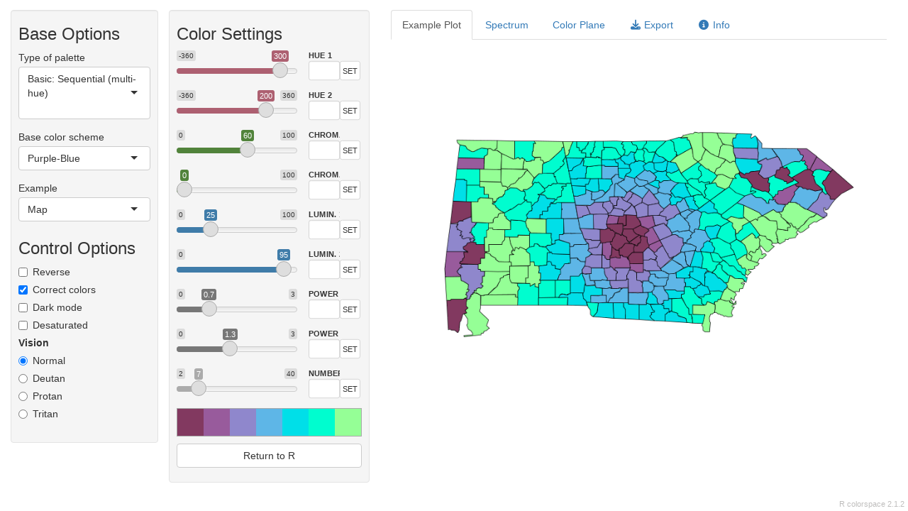

--- FILE ---
content_type: text/html; charset=UTF-8
request_url: http://hclwizard.org:3000/hclwizard/
body_size: 10699
content:
<!DOCTYPE html>
<html>
<head>
  <meta http-equiv="Content-Type" content="text/html; charset=utf-8"/>
  <script type="application/shiny-singletons">add739c82ab207ed2c80be4b7e4b181525eb7a75</script>
  <script type="application/html-dependencies">jquery[3.6.0];shiny-css[1.7.4];shiny-javascript[1.7.4];selectize[0.12.4];ionrangeslider-javascript[2.3.1];strftime[0.9.2];ionrangeslider-css[2.3.1];font-awesome[6.4.0];bootstrap[3.4.1]</script>
<script src="jquery-3.6.0/jquery.min.js"></script>
<link href="shiny-css-1.7.4/shiny.min.css" rel="stylesheet" />
<script src="shiny-javascript-1.7.4/shiny.min.js"></script>
<link href="selectize-0.12.4/css/selectize.bootstrap3.css" rel="stylesheet" />
<script src="selectize-0.12.4/js/selectize.min.js"></script>
<script src="selectize-0.12.4/accessibility/js/selectize-plugin-a11y.min.js"></script>
<script src="ionrangeslider-javascript-2.3.1/js/ion.rangeSlider.min.js"></script>
<script src="strftime-0.9.2/strftime-min.js"></script>
<link href="ionrangeslider-css-2.3.1/css/ion.rangeSlider.css" rel="stylesheet" />
<link href="font-awesome-6.4.0/css/all.min.css" rel="stylesheet" />
<link href="font-awesome-6.4.0/css/v4-shims.min.css" rel="stylesheet" />
<meta name="viewport" content="width=device-width, initial-scale=1" />
<link href="bootstrap-3.4.1/css/bootstrap.min.css" rel="stylesheet" />
<link href="bootstrap-3.4.1/accessibility/css/bootstrap-accessibility.min.css" rel="stylesheet" />
<script src="bootstrap-3.4.1/js/bootstrap.min.js"></script>
<script src="bootstrap-3.4.1/accessibility/js/bootstrap-accessibility.min.js"></script>  <link rel="stylesheet" type="text/css" href="hclwizard.css"/>
  <link rel="stylesheet" type="text/css" href="hclwizard_darkmode.css"/>
  <script>
           $(document).ready(function() {
              $("#registerpalettebutton").attr("disabled", "disabled");
              $("#registerpalettename").keyup(function(e) {
                 e.preventDefault()
                 this.value = this.value.replace(/[^A-Za-z0-9_\s\-]/gi, "");
                 if ( this.value.length == 0 ) {
                     $("#registerpalettebutton").attr("disabled", "disabled");
                 } else {
                     $("#registerpalettebutton").removeAttr("disabled");
                 }
              });
              //$("#registerpalettebutton").click(function(e) {
              //   var val = $("#registerpalettename").val();
              //   if ( val.length == 0 ) {
              //       ...
              //   }
              //});
  
 });
           </script>
  <style>.shinyjs-hide { display: none !important; }</style>
  <script>Shiny.addCustomMessageHandler('shinyjs-show', function(params) { shinyjs.debugMessage('shinyjs: calling function "show" with parameters:'); shinyjs.debugMessage(params); shinyjs.show(params);});
Shiny.addCustomMessageHandler('shinyjs-hide', function(params) { shinyjs.debugMessage('shinyjs: calling function "hide" with parameters:'); shinyjs.debugMessage(params); shinyjs.hide(params);});
Shiny.addCustomMessageHandler('shinyjs-toggle', function(params) { shinyjs.debugMessage('shinyjs: calling function "toggle" with parameters:'); shinyjs.debugMessage(params); shinyjs.toggle(params);});
Shiny.addCustomMessageHandler('shinyjs-enable', function(params) { shinyjs.debugMessage('shinyjs: calling function "enable" with parameters:'); shinyjs.debugMessage(params); shinyjs.enable(params);});
Shiny.addCustomMessageHandler('shinyjs-disable', function(params) { shinyjs.debugMessage('shinyjs: calling function "disable" with parameters:'); shinyjs.debugMessage(params); shinyjs.disable(params);});
Shiny.addCustomMessageHandler('shinyjs-toggleState', function(params) { shinyjs.debugMessage('shinyjs: calling function "toggleState" with parameters:'); shinyjs.debugMessage(params); shinyjs.toggleState(params);});
Shiny.addCustomMessageHandler('shinyjs-addClass', function(params) { shinyjs.debugMessage('shinyjs: calling function "addClass" with parameters:'); shinyjs.debugMessage(params); shinyjs.addClass(params);});
Shiny.addCustomMessageHandler('shinyjs-removeClass', function(params) { shinyjs.debugMessage('shinyjs: calling function "removeClass" with parameters:'); shinyjs.debugMessage(params); shinyjs.removeClass(params);});
Shiny.addCustomMessageHandler('shinyjs-toggleClass', function(params) { shinyjs.debugMessage('shinyjs: calling function "toggleClass" with parameters:'); shinyjs.debugMessage(params); shinyjs.toggleClass(params);});
Shiny.addCustomMessageHandler('shinyjs-html', function(params) { shinyjs.debugMessage('shinyjs: calling function "html" with parameters:'); shinyjs.debugMessage(params); shinyjs.html(params);});
Shiny.addCustomMessageHandler('shinyjs-onevent', function(params) { shinyjs.debugMessage('shinyjs: calling function "onevent" with parameters:'); shinyjs.debugMessage(params); shinyjs.onevent(params);});
Shiny.addCustomMessageHandler('shinyjs-removeEvent', function(params) { shinyjs.debugMessage('shinyjs: calling function "removeEvent" with parameters:'); shinyjs.debugMessage(params); shinyjs.removeEvent(params);});
Shiny.addCustomMessageHandler('shinyjs-alert', function(params) { shinyjs.debugMessage('shinyjs: calling function "alert" with parameters:'); shinyjs.debugMessage(params); shinyjs.alert(params);});
Shiny.addCustomMessageHandler('shinyjs-logjs', function(params) { shinyjs.debugMessage('shinyjs: calling function "logjs" with parameters:'); shinyjs.debugMessage(params); shinyjs.logjs(params);});
Shiny.addCustomMessageHandler('shinyjs-runjs', function(params) { shinyjs.debugMessage('shinyjs: calling function "runjs" with parameters:'); shinyjs.debugMessage(params); shinyjs.runjs(params);});
Shiny.addCustomMessageHandler('shinyjs-reset', function(params) { shinyjs.debugMessage('shinyjs: calling function "reset" with parameters:'); shinyjs.debugMessage(params); shinyjs.reset(params);});
Shiny.addCustomMessageHandler('shinyjs-delay', function(params) { shinyjs.debugMessage('shinyjs: calling function "delay" with parameters:'); shinyjs.debugMessage(params); shinyjs.delay(params);});
Shiny.addCustomMessageHandler('shinyjs-click', function(params) { shinyjs.debugMessage('shinyjs: calling function "click" with parameters:'); shinyjs.debugMessage(params); shinyjs.click(params);});
Shiny.addCustomMessageHandler('shinyjs-refresh', function(params) { shinyjs.debugMessage('shinyjs: calling function "refresh" with parameters:'); shinyjs.debugMessage(params); shinyjs.refresh(params);});</script>
  <script src="shinyjs/shinyjs-default-funcs.js"></script>
  <script>shinyjs.debug = false;</script>
<script src="__assets__/sockjs.min.js"></script>
<script src="__assets__/shiny-server-client.min.js"></script>
<script>preShinyInit({reconnect:true,disableProtocols:[]});</script>
<link rel="stylesheet" type="text/css" href="__assets__/shiny-server.css"/>

</head>
<body>
  <div class="container-fluid">
    <div class="version-info">
      <div id="version_info" class="shiny-html-output"></div>
    </div>
    <div class="col-sm-2">
      <form class="well" role="complementary">
        <h3>Base Options</h3>
        <div class="hcl-selectoptions" id="hcl-typ">
          <div class="form-group shiny-input-container">
            <label class="control-label" id="typ-label" for="typ">
              <h3>Type of palette</h3>
            </label>
            <div>
              <select id="typ"><option value="qual">Basic: Qualitative</option>
<option value="seqs">Basic: Sequential (single-hue)</option>
<option value="seqm" selected>Basic: Sequential (multi-hue)</option>
<option value="dive">Basic: Diverging</option>
<option value="seqs_advanced">Advanced: Sequential (single-hue)</option>
<option value="seqm_advanced">Advanced: Sequential (multi-hue)</option>
<option value="dive_advanced">Advanced: Diverging</option>
<option value="base">R legacy schemes</option></select>
              <script type="application/json" data-for="typ" data-nonempty="">{"plugins":["selectize-plugin-a11y"]}</script>
            </div>
          </div>
        </div>
        <div class="hcl-selectoptions" id="hcl-PAL">
          <div class="form-group shiny-input-container">
            <label class="control-label" id="PAL-label" for="PAL">
              <h3>Base color scheme</h3>
            </label>
            <div>
              <select id="PAL" class="form-control"></select>
              <script type="application/json" data-for="PAL" data-eval="[&quot;render&quot;]">{"create":true,"render":"{\n                  option: function(item, escape) {\n                     // custom code to generate HTML before each option\n                     var tmp = item.value\n                     var imgname = tmp.toLowerCase().split(\" \").join(\"_\");\n                     imgname = \"images/pal_\"+imgname+\".png\";\n                     return( \"<img class='select-pal' src='\"+imgname+\"'><\/img>\" )\n                  }\n               }","plugins":["selectize-plugin-a11y"]}</script>
            </div>
          </div>
        </div>
        <div class="hcl-selectoptions" id="hcl-EXAMPLE">
          <div class="form-group shiny-input-container">
            <label class="control-label" id="EXAMPLE-label" for="EXAMPLE">
              <h3>Example</h3>
            </label>
            <div>
              <select id="EXAMPLE"></select>
              <script type="application/json" data-for="EXAMPLE" data-nonempty="">{"plugins":["selectize-plugin-a11y"]}</script>
            </div>
          </div>
        </div>
        <h3>Control Options</h3>
        <div class="form-group shiny-input-container">
          <div class="checkbox">
            <label>
              <input id="reverse" type="checkbox"/>
              <span>Reverse</span>
            </label>
          </div>
        </div>
        <div class="form-group shiny-input-container">
          <div class="checkbox">
            <label>
              <input id="fixup" type="checkbox" checked="checked"/>
              <span>Correct colors</span>
            </label>
          </div>
        </div>
        <div class="form-group shiny-input-container">
          <div class="checkbox">
            <label>
              <input id="darkmode" type="checkbox"/>
              <span>Dark mode</span>
            </label>
          </div>
        </div>
        <div class="form-group shiny-input-container">
          <div class="checkbox">
            <label>
              <input id="desaturate" type="checkbox"/>
              <span>Desaturated</span>
            </label>
          </div>
        </div>
        <div id="constraint" class="form-group shiny-input-radiogroup shiny-input-container" role="radiogroup" aria-labelledby="constraint-label">
          <label class="control-label" id="constraint-label" for="constraint">Vision</label>
          <div class="shiny-options-group">
            <div class="radio">
              <label>
                <input type="radio" name="constraint" value="Normal" checked="checked"/>
                <span>Normal</span>
              </label>
            </div>
            <div class="radio">
              <label>
                <input type="radio" name="constraint" value="Deutan"/>
                <span>Deutan</span>
              </label>
            </div>
            <div class="radio">
              <label>
                <input type="radio" name="constraint" value="Protan"/>
                <span>Protan</span>
              </label>
            </div>
            <div class="radio">
              <label>
                <input type="radio" name="constraint" value="Tritan"/>
                <span>Tritan</span>
              </label>
            </div>
          </div>
        </div>
      </form>
    </div>
    <div class="col-sm-3">
      <form class="well" role="complementary">
        <h3>Color Settings</h3>
        <div id="colorSliders" class="shiny-html-output"></div>
        <div class="hcl-sliderwrapper" id="H1-wrapper">
          <span class="hcl-slider">
            <div class="form-group shiny-input-container">
              <label class="control-label shiny-label-null" for="H1" id="H1-label"></label>
              <input class="js-range-slider" id="H1" data-skin="shiny" data-min="-360" data-max="360" data-from="340" data-step="1" data-grid="false" data-grid-snap="false" data-prettify-separator="," data-prettify-enabled="true" data-keyboard="true" data-data-type="number"/>
            </div>
          </span>
          <span class="hcl-slidervalue">
            <div class="form-group shiny-input-container">
              <label class="control-label" id="H1val-label" for="H1val">HUE 1</label>
              <input id="H1val" type="text" class="form-control" value=""/>
            </div>
            <button id="H1set" type="button" class="btn btn-default action-button">SET</button>
          </span>
          <div class="hcl-slidervalue-compact">H1</div>
        </div>
        <div class="hcl-sliderwrapper" id="H2-wrapper">
          <span class="hcl-slider">
            <div class="form-group shiny-input-container">
              <label class="control-label shiny-label-null" for="H2" id="H2-label"></label>
              <input class="js-range-slider" id="H2" data-skin="shiny" data-min="-360" data-max="360" data-from="128" data-step="1" data-grid="false" data-grid-snap="false" data-prettify-separator="," data-prettify-enabled="true" data-keyboard="true" data-data-type="number"/>
            </div>
          </span>
          <span class="hcl-slidervalue">
            <div class="form-group shiny-input-container">
              <label class="control-label" id="H2val-label" for="H2val">HUE 2</label>
              <input id="H2val" type="text" class="form-control" value=""/>
            </div>
            <button id="H2set" type="button" class="btn btn-default action-button">SET</button>
          </span>
          <div class="hcl-slidervalue-compact">H2</div>
        </div>
        <div class="hcl-sliderwrapper" id="C1-wrapper">
          <span class="hcl-slider">
            <div class="form-group shiny-input-container">
              <label class="control-label shiny-label-null" for="C1" id="C1-label"></label>
              <input class="js-range-slider" id="C1" data-skin="shiny" data-min="0" data-max="100" data-from="45" data-step="1" data-grid="false" data-grid-snap="false" data-prettify-separator="," data-prettify-enabled="true" data-keyboard="true" data-data-type="number"/>
            </div>
          </span>
          <span class="hcl-slidervalue">
            <div class="form-group shiny-input-container">
              <label class="control-label" id="C1val-label" for="C1val">CHROMA 1</label>
              <input id="C1val" type="text" class="form-control" value=""/>
            </div>
            <button id="C1set" type="button" class="btn btn-default action-button">SET</button>
          </span>
          <div class="hcl-slidervalue-compact">C1</div>
        </div>
        <div class="hcl-sliderwrapper" id="CMAX-wrapper">
          <span class="hcl-slider">
            <div class="form-group shiny-input-container">
              <label class="control-label shiny-label-null" for="CMAX" id="CMAX-label"></label>
              <input class="js-range-slider" id="CMAX" data-skin="shiny" data-min="0" data-max="100" data-from="0" data-step="1" data-grid="false" data-grid-snap="false" data-prettify-separator="," data-prettify-enabled="true" data-keyboard="true" data-data-type="number"/>
            </div>
          </span>
          <span class="hcl-slidervalue">
            <div class="form-group shiny-input-container">
              <label class="control-label" id="CMAXval-label" for="CMAXval">MAX CHROMA</label>
              <input id="CMAXval" type="text" class="form-control" value=""/>
            </div>
            <button id="CMAXset" type="button" class="btn btn-default action-button">SET</button>
          </span>
          <div class="hcl-slidervalue-compact">CX</div>
        </div>
        <div class="hcl-sliderwrapper" id="C2-wrapper">
          <span class="hcl-slider">
            <div class="form-group shiny-input-container">
              <label class="control-label shiny-label-null" for="C2" id="C2-label"></label>
              <input class="js-range-slider" id="C2" data-skin="shiny" data-min="0" data-max="100" data-from="90" data-step="1" data-grid="false" data-grid-snap="false" data-prettify-separator="," data-prettify-enabled="true" data-keyboard="true" data-data-type="number"/>
            </div>
          </span>
          <span class="hcl-slidervalue">
            <div class="form-group shiny-input-container">
              <label class="control-label" id="C2val-label" for="C2val">CHROMA 2</label>
              <input id="C2val" type="text" class="form-control" value=""/>
            </div>
            <button id="C2set" type="button" class="btn btn-default action-button">SET</button>
          </span>
          <div class="hcl-slidervalue-compact">C2</div>
        </div>
        <div class="hcl-sliderwrapper" id="L1-wrapper">
          <span class="hcl-slider">
            <div class="form-group shiny-input-container">
              <label class="control-label shiny-label-null" for="L1" id="L1-label"></label>
              <input class="js-range-slider" id="L1" data-skin="shiny" data-min="0" data-max="100" data-from="35" data-step="1" data-grid="false" data-grid-snap="false" data-prettify-separator="," data-prettify-enabled="true" data-keyboard="true" data-data-type="number"/>
            </div>
          </span>
          <span class="hcl-slidervalue">
            <div class="form-group shiny-input-container">
              <label class="control-label" id="L1val-label" for="L1val">LUMIN. 1</label>
              <input id="L1val" type="text" class="form-control" value=""/>
            </div>
            <button id="L1set" type="button" class="btn btn-default action-button">SET</button>
          </span>
          <div class="hcl-slidervalue-compact">L1</div>
        </div>
        <div class="hcl-sliderwrapper" id="L2-wrapper">
          <span class="hcl-slider">
            <div class="form-group shiny-input-container">
              <label class="control-label shiny-label-null" for="L2" id="L2-label"></label>
              <input class="js-range-slider" id="L2" data-skin="shiny" data-min="0" data-max="100" data-from="95" data-step="1" data-grid="false" data-grid-snap="false" data-prettify-separator="," data-prettify-enabled="true" data-keyboard="true" data-data-type="number"/>
            </div>
          </span>
          <span class="hcl-slidervalue">
            <div class="form-group shiny-input-container">
              <label class="control-label" id="L2val-label" for="L2val">LUMIN. 2</label>
              <input id="L2val" type="text" class="form-control" value=""/>
            </div>
            <button id="L2set" type="button" class="btn btn-default action-button">SET</button>
          </span>
          <div class="hcl-slidervalue-compact">L2</div>
        </div>
        <div class="hcl-sliderwrapper" id="P1-wrapper">
          <span class="hcl-slider">
            <div class="form-group shiny-input-container">
              <label class="control-label shiny-label-null" for="P1" id="P1-label"></label>
              <input class="js-range-slider" id="P1" data-skin="shiny" data-min="0" data-max="3" data-from="0.7" data-step="0.05" data-grid="false" data-grid-snap="false" data-prettify-separator="," data-prettify-enabled="true" data-keyboard="true" data-data-type="number"/>
            </div>
          </span>
          <span class="hcl-slidervalue">
            <div class="form-group shiny-input-container">
              <label class="control-label" id="P1val-label" for="P1val">POWER 1</label>
              <input id="P1val" type="text" class="form-control" value=""/>
            </div>
            <button id="P1set" type="button" class="btn btn-default action-button">SET</button>
          </span>
          <div class="hcl-slidervalue-compact">P1</div>
        </div>
        <div class="hcl-sliderwrapper" id="P2-wrapper">
          <span class="hcl-slider">
            <div class="form-group shiny-input-container">
              <label class="control-label shiny-label-null" for="P2" id="P2-label"></label>
              <input class="js-range-slider" id="P2" data-skin="shiny" data-min="0" data-max="3" data-from="1.3" data-step="0.05" data-grid="false" data-grid-snap="false" data-prettify-separator="," data-prettify-enabled="true" data-keyboard="true" data-data-type="number"/>
            </div>
          </span>
          <span class="hcl-slidervalue">
            <div class="form-group shiny-input-container">
              <label class="control-label" id="P2val-label" for="P2val">POWER 2</label>
              <input id="P2val" type="text" class="form-control" value=""/>
            </div>
            <button id="P2set" type="button" class="btn btn-default action-button">SET</button>
          </span>
          <div class="hcl-slidervalue-compact">P2</div>
        </div>
        <div class="hcl-sliderwrapper" id="N-wrapper">
          <span class="hcl-slider">
            <div class="form-group shiny-input-container">
              <label class="control-label shiny-label-null" for="N" id="N-label"></label>
              <input class="js-range-slider" id="N" data-skin="shiny" data-min="2" data-max="40" data-from="7" data-step="1" data-grid="false" data-grid-snap="false" data-prettify-separator="," data-prettify-enabled="true" data-keyboard="true" data-data-type="number"/>
            </div>
          </span>
          <span class="hcl-slidervalue">
            <div class="form-group shiny-input-container">
              <label class="control-label" id="Nval-label" for="Nval">NUMBER</label>
              <input id="Nval" type="text" class="form-control" value=""/>
            </div>
            <button id="Nset" type="button" class="btn btn-default action-button">SET</button>
          </span>
          <div class="hcl-slidervalue-compact">N</div>
        </div>
        <div class="shiny-plot-output html-fill-item" id="colormap" style="width:100%;height:40px;"></div>
        <button id="closeapp" type="button" class="btn btn-default action-button">Return to R</button>
      </form>
    </div>
    <div class="col-sm-7" role="main">
      <div class="tabbable">
        <ul class="nav nav-tabs shiny-tab-input" id="maintabs" data-tabsetid="7244">
          <li class="active">
            <a href="#tab-7244-1" data-toggle="tab" data-bs-toggle="tab" data-value="plotexample">Example Plot</a>
          </li>
          <li>
            <a href="#tab-7244-2" data-toggle="tab" data-bs-toggle="tab" data-value="spectrum">Spectrum</a>
          </li>
          <li>
            <a href="#tab-7244-3" data-toggle="tab" data-bs-toggle="tab" data-value="colorplane">Color Plane</a>
          </li>
          <li>
            <a href="#tab-7244-4" data-toggle="tab" data-bs-toggle="tab" data-value="export">
              <i aria-label="download icon" class="fas fa-download fa-fw" role="presentation"></i>
              Export
            </a>
          </li>
          <li>
            <a href="#tab-7244-5" data-toggle="tab" data-bs-toggle="tab" data-value="info">
              <i aria-label="circle-info icon" class="fas fa-circle-info fa-fw" role="presentation"></i>
              Info
            </a>
          </li>
        </ul>
        <div class="tab-content" data-tabsetid="7244">
          <div class="tab-pane active" data-value="plotexample" id="tab-7244-1">
            <div class="hcl-main" id="hcl-main-plot">
              <div class="shiny-plot-output html-fill-item" id="plot" style="width:100%;height:400px;"></div>
            </div>
          </div>
          <div class="tab-pane" data-value="spectrum" id="tab-7244-2">
            <div class="hcl-main" id="hcl-main-spectrum">
              <div class="shiny-plot-output html-fill-item" id="spectrum" style="width:100%;height:400px;"></div>
            </div>
          </div>
          <div class="tab-pane" data-value="colorplane" id="tab-7244-3">
            <div>
    Graphical representation of the selected color palette within the HCL color
    space using the <code>hclplot</code> function of the
    <code>colorspace</code> package.  Depending on the palette type the "color
    pane" goes along different dimensions. Please note that this feature is
    in its <b>beta state</b> and still <b>under development</b>.
</div>
            <div class="hcl-main" id="hcl-main-colorplane">
              <div class="shiny-plot-output html-fill-item" id="colorplane" style="width:100%;height:400px;"></div>
            </div>
          </div>
          <div class="tab-pane" data-value="export" data-icon-class="fas fa-download fa-fw" id="tab-7244-4">
            <div class="hcl-main" id="hcl-main-export">
              <div class="tabbable">
                <ul class="nav nav-tabs" data-tabsetid="2057">
                  <li class="active">
                    <a href="#tab-2057-1" data-toggle="tab" data-bs-toggle="tab" data-value="RAW">RAW</a>
                  </li>
                  <li>
                    <a href="#tab-2057-2" data-toggle="tab" data-bs-toggle="tab" data-value="GrADS">GrADS</a>
                  </li>
                  <li>
                    <a href="#tab-2057-3" data-toggle="tab" data-bs-toggle="tab" data-value="Python">Python</a>
                  </li>
                  <li>
                    <a href="#tab-2057-4" data-toggle="tab" data-bs-toggle="tab" data-value="MATLAB">MATLAB</a>
                  </li>
                  <li>
                    <a href="#tab-2057-5" data-toggle="tab" data-bs-toggle="tab" data-value="R">R</a>
                  </li>
                  <li>
                    <a href="#tab-2057-6" data-toggle="tab" data-bs-toggle="tab" data-value="Register">Register</a>
                  </li>
                </ul>
                <div class="tab-content" data-tabsetid="2057">
                  <div class="tab-pane active" data-value="RAW" id="tab-2057-1">
                    <div class="output-raw">
                      <div id="exportRAW1" class="shiny-html-output"></div>
                      <a id="downloadRAW1" class="btn btn-default shiny-download-link " href="" target="_blank" download>
                        <i class="fas fa-download" role="presentation" aria-label="download icon"></i>
                        Download
                      </a>
                    </div>
                    <div class="output-raw">
                      <div id="exportRAW2" class="shiny-html-output"></div>
                      <a id="downloadRAW2" class="btn btn-default shiny-download-link " href="" target="_blank" download>
                        <i class="fas fa-download" role="presentation" aria-label="download icon"></i>
                        Download
                      </a>
                    </div>
                    <div class="output-raw">
                      <div id="exportRAW3" class="shiny-html-output"></div>
                      <a id="downloadRAW3" class="btn btn-default shiny-download-link " href="" target="_blank" download>
                        <i class="fas fa-download" role="presentation" aria-label="download icon"></i>
                        Download
                      </a>
                    </div>
                    <div class="output-raw">
                      <div id="exportRAW4" class="shiny-html-output"></div>
                    </div>
                  </div>
                  <div class="tab-pane" data-value="GrADS" id="tab-2057-2">
                    <div id="exportGrADS" class="shiny-html-output"></div>
                    
<comment>** - Setting region to load</comment>
<code>'set lon -20 40'</code>
<code>'set lat 30 85'</code>

<comment>** - Map projection</comment>
<code>'set mpdset hires'</code>
<code>'set mproj nps'</code>
<code>'set mpvals -10 30 34 52'</code>

<comment>** - Plotting relative humidity on 850 hPa</comment>
<code>'set gxout shaded'</code>
<code>'set lev 850'</code>
<code>'d rhprs'</code>
<code>'set gxout contour'</code>
<code>'d rhprs'</code>

<comment>** Labeling</comment>
<code>'set string 3 l'</code>
<code>'draw string 1 1 NCEP GFS 1 deg analysis: relative humidity 850hPa'</code>
                  </div>
                  <div class="tab-pane" data-value="Python" id="tab-2057-3">
                    
Python users can install the Python version of  <em>colorspace</em> available via 
<a href="https://pypi.org/project/colorspace" target="_blank">PyPI</a>
as well as on 
<a href="https://github.com/retostauffer/python-colorspace" target="_blank">GitHub</a>.
More information about the package can be found in the
<a href="https://retostauffer.github.io/python-colorspace/" target="_blank">package documentation</a>.

With <em>colorspace</em> installed you can use the following to create the palette:

<div style="height: 2em;"></div>
                    <div id="exportPython" class="shiny-html-output"></div>
                  </div>
                  <div class="tab-pane" data-value="MATLAB" id="tab-2057-4">
                    <div id="exportMatlab" class="shiny-html-output"></div>
                    
<comment>%% Create surface data</comment>
<code>[X,Y] = meshgrid(-8:.5:8);</code>
<code>R = sqrt(X.^2 + Y.^2) + eps;</code>
<code>Z = sin(R)./R;</code>

<comment>%% Plotting surface</comment>
<code>surf(X,Y,Z,'EdgeColor','black')</code>

<comment>%% Adding your color palette and colorbar</comment>
<code>colormap(colors)</code>
<code>colorbar()</code>
                  </div>
                  <div class="tab-pane" data-value="R" id="tab-2057-5">
                    
If you use <i>R</i> the preferred way to handle color palettes
is to use <code style="display: inline;"><a href="https://colorspace.R-Forge.R-project.org/reference/choose_palette.html" target="blank">choose_palette()</a></code> or
<code style="display: inline;"><a href="https://colorspace.R-Forge.R-project.org/reference/choose_palette.html" target="_blank">hclwizard()</a></code>
on your local machine. Both graphical user interfaces return an
<i>R</i> color palette function.

However, you can also use the function call below to use the
current palette in your <i>R</i> scripts.
<div style="height: 2em;"></div>
<comment>## Custom color palette</comment>
                    <div id="exportFun" class="shiny-html-output"></div>
                    

<div style="height: 2em;"></div>

Custom color palettes can also be <i>registered</i> to be able to
call custom palettes by name. If the optional argument <code style="display: inline;">register = "Custom-Palette"</code>
is set
(where <code style="display: inline;">"Custom-Palette"</code> is the name of your new palette)
the palette will be added to the list of available color palettes.
Existing palettes can also be overruled. Note that the graphical
interfaces (<code style="display: inline;"><a href="https://colorspace.R-Forge.R-project.org/reference/choose_palette.html" target="_blank">choose_palette()</a></code>) will not use custom palettes.
These register-calls can also be added to your local
<code style="display: inline;">~/.Rprofile</code>.

<div style="height: 2em;"></div>
<comment>## Register custom color palette</comment>
                    <div id="exportFunReg2" class="shiny-html-output"></div>
                  </div>
                  <div class="tab-pane" data-value="Register" id="tab-2057-6">
                    

<h2>Register Custom Color Palette</h2>

Custom color palettes can be _registered_ given a custom palette name.
This adds the current palette to the list of available palettes in the
current _R_ session. Once registered, palettes can be called by name.
This also allows to modify/overrule existing or default palettes. Note
that registered palettes will not be added to the set of available
palettes of the hclwizard (not shown on GUI).

<div style="height: 2em;"></div>
                    <span class="registerpalette">
                      <div class="form-group shiny-input-container" style="width:200px;">
                        <label class="control-label shiny-label-null" for="registerpalettename" id="registerpalettename-label"></label>
                        <input id="registerpalettename" type="text" class="form-control" value=""/>
                      </div>
                      <button id="registerpalettebutton" type="button" class="btn btn-default action-button">Register</button>
                    </span>
                    


<div style="height: 2em;"></div>

Registered custom palettes will only be available for the current _R_ session.
However, you can add the call below to your <code style="display: inline;">~/.Rprofile</code>
to make the custom palettes available for new _R_ sessions:

<div style="height: 2em;"></div>
<comment>## Register custom color palette</comment>
                    <div id="exportFunReg" class="shiny-html-output"></div>
                  </div>
                </div>
              </div>
            </div>
          </div>
          <div class="tab-pane" data-value="info" data-icon-class="fas fa-circle-info fa-fw" id="tab-7244-5">
            <div class="hcl-main" id="hcl-main-help"><h3>Authors</h3>

<p>Jason C. Fisher, Reto Stauffer, Achim Zeileis
</p>



<h2>Graphical User Interface for Choosing HCL Color Palettes</h2>
<h3>Description</h3>

<p>A graphical user interface (GUI) for viewing, manipulating, and choosing HCL
color palettes.
</p>



<h3>Details</h3>

<p>Computes palettes based on the HCL (hue-chroma-luminance) color model (as
implemented by <code>polarLUV</code>). The GUIs interface the palette
functions <code>qualitative_hcl</code> for qualitative palettes,
<code>sequential_hcl</code> for sequential palettes with a single or
multiple hues, and <code>diverging_hcl</code> for diverging palettes (composed
from two single-hue sequential palettes).
</p>
<p>Two different GUIs are implemented and can be selected using the function
input argument <code>gui</code> (<code>"tcltk"</code> or <code>"shiny"</code>). Both GUIs
allows for interactive modification of the arguments of the respective
palette-generating functions, i.e., starting/ending hue (wavelength, type of
color), minimal/maximal chroma (colorfulness), minimal maximal luminance
(brightness, amount of gray), and a power transformations that control how
quickly/slowly chroma and/or luminance are changed through the palette.
Subsets of the parameters may not be applicable depending on the type of
palette chosen. See <code>qualitative_hcl</code> and Zeileis et al. (2009, 2019) for
a more detailed explanation of the different arguments. Stauffer et al.
(2015) provide more examples and guidance.
</p>
<p>Optionally, active palette can be illustrated by using a range of examples
such as a map, heatmap, scatter plot, perspective 3D surface etc.
</p>
<p>To demonstrate different types of deficiencies, the active palette may be
desaturated (emulating printing on a grayscale printer) and collapsed to
emulate different types of color-blindness (without red-green or green-blue
contrasts) using the <code>simulate_cvd</code> functions.
</p>
<p><code>choose_palette</code> by default starts the Tcl/Tk version of the GUI while
<code>hclwizard</code> by default starts the shiny version. <code>hcl_wizard</code> is
an alias for <code>hclwizard</code>.
</p>



<h3>Value</h3>

<p>Returns a palette-generating function with the selected arguments.
Thus, the returned function takes an integer argument and returns the
corresponding number of HCL colors by traversing HCL space through
interpolation of the specified hue/chroma/luminance/power values.
</p>



<h2>HCL Color Palettes</h2>
<h3>Description</h3>

<p>Qualitative, sequential (single-hue and multi-hue), and diverging
color palettes based on the HCL (hue-chroma-luminance) color model.
</p>



<h3>Details</h3>

<p>The HCL (hue-chroma-luminance) color model is a perceptual color model
obtained by using polar coordinates in CIE <code>LUV</code> space
(i.e., <code>polarLUV</code>), where steps of equal size correspond to
approximately equal perceptual changes in color. By taking polar coordinates
the resulting three dimensions capture the three perceptual axes very well:
hue is the type of color, chroma the colorfulness compared
to the corresponding gray, and luminance the brightness. This makes it relatively
easy to create balanced palettes through trajectories in this HCL space.
In contrast, in the more commonly-used <code>HSV</code> (hue-saturation-value)
model (a simple transformation of <code>RGB</code>), the three axes are
confounded so that luminance changes along with the hue leading to very
unbalanced palettes (see <code>rainbow_hcl</code> for further illustrations).
</p>
<p>Three types of palettes are derived based on the HCL model: </p>

<ul>
<li><p> Qualitative: Designed for coding categorical information, i.e.,
where no particular ordering of categories is available and every color
should receive the same perceptual weight.
</p>
</li>
<li><p> Sequential: Designed for coding ordered/numeric information, i.e.,
where colors go from high to low (or vice versa).
</p>
</li>
<li><p> Diverging: Designed for coding numeric information around a central
neutral value, i.e., where colors diverge from neutral to two extremes.
</p>
</li></ul>

<p>The corresponding functions are <code>qualitative_hcl</code>, <code>sequential_hcl</code>,
and <code>diverging_hcl</code>. Their construction principles are explained in more detail below.
At the core is the luminance axis (i.e., light-dark contrasts):
These are easily decoded by humans and matched to high-low differences in the underlying
data. Therefore, <code>sequential_hcl</code> palettes are always based on a <em>monotonic</em>
luminance sequence whereas the colors in a <code>qualitative_hcl</code> palette all have the
<em>same</em> luminance. Finally, <code>diverging_hcl</code> palettes use the same monotonic
luminance sequence in both &ldquo;arms&rdquo; of the palette, i.e., correspond to
two balanced sequential palettes diverging from the same neutral value.
The other two axes, hue and chroma, are used to enhance the luminance information and/or
to further discriminate the color.
</p>
<p>All three palette functions specify trajectories in HCL space and hence need either
single values or intervals of the coordinates <code>h</code>, <code>c</code>, <code>l</code>. Their
interfaces are always designed such that <code>h</code>, <code>c</code>, <code>l</code> can take vector
arguments (as needed) but alternatively or additionally <code>h1</code>/<code>h2</code>,
<code>c1</code>/<code>cmax</code>/<code>c2</code>, and <code>l1</code>/<code>l2</code> can be specified. If so,
the latter coordinates overwrite the former.
</p>
<p><code>qualitative_hcl</code> distinguishes the underlying categories by a sequence of
hues while keeping both chroma and luminance constant to give each color in the
resulting palette the same perceptual weight. Thus, <code>h</code> should be a pair of
hues (or equivalently <code>h1</code> and <code>h2</code> can be used) with the starting and
ending hue of the palette. Then, an equidistant sequence between these hues is
employed, by default spanning the full color wheel (i.e, the full 360 degrees).
Chroma <code>c</code> (or equivalently <code>c1</code>) and luminance <code>l</code> (or equivalently
<code>l1</code>) are constants.
</p>
<p><code>sequential_hcl</code> codes the underlying numeric values by a monotonic sequence
of increasing (or decreasing) luminance. Thus, the <code>l</code> argument should provide
a vector of length 2 with starting and ending luminance (equivalently, <code>l1</code> and
<code>l2</code> can be used). Without chroma (i.e., <code>c = 0</code>), this simply corresponds
to a grayscale palette like <code>gray.colors</code>. For adding chroma, a simple
strategy would be to pick a single hue (via <code>h</code> or <code>h1</code>) and then decrease
chroma from some value (<code>c</code> or <code>c1</code>) to zero (i.e., gray) along with
increasing luminance. For bringing out the extremes (a dark high-chroma color vs.
a light gray) this is already very effective. For distinguishing also colors in the
middle two strategies can be employed: (a) Hue can be varied as well by specifying an
interval of hues in <code>h</code> (or beginning hue <code>h1</code> and ending hue <code>h2</code>).
(b) Instead of a decreasing chroma a triangular chroma trajectory can be employed
from <code>c1</code> over <code>cmax</code> to <code>c2</code> (or equivalently a vector <code>c</code> of
length 3). This yields high-chroma colors in the middle of the palette that are
more easily distinguished from the dark and light extremes. Finally, instead of
employing linear trajectories, power transformations are supported in chroma and
luminance via a vector <code>power</code> (or separate <code>p1</code> and <code>p2</code>). If
<code>power[2]</code> (or <code>p2</code>) for the luminance trajectory is missing, it defaults
to <code>power[1]</code>/<code>p1</code> from the chroma trajectory.
</p>
<p><code>diverging_hcl</code> codes the underlying numeric values by a triangular luminance
sequence with different hues in the left and in the right arm of the palette. Thus,
it can be seen as a combination of two sequential palettes with some restrictions:
(a) a single hue is used for each arm of the palette, (b) chroma and luminance trajectory
are balanced between the two arms, (c) the neutral central value has zero chroma.
To specify such a palette a vector of two hues <code>h</code> (or equivalently <code>h1</code>
and <code>h2</code>), either a single chroma value <code>c</code> (or <code>c1</code>) or a vector
of two chroma values <code>c</code> (or <code>c1</code> and <code>cmax</code>), a vector of two
luminances <code>l</code> (or <code>l1</code> and <code>l2</code>), and power parameter(s) <code>power</code>
(or <code>p1</code> and <code>p2</code>) are used. For more flexible diverging palettes without
the restrictrictions above (and consequently more parameters)
<code>divergingx_hcl</code> is available. For backward compatibility, <code>diverge_hcl</code>
is a copy of <code>diverging_hcl</code>.
</p>
<p>To facilitate using HCL-based palettes a wide range of example palettes are
provided in the package and can be specified by a name instead of a set of
parameters/coordinates. The examples have been taken from the literature and many
approximate color palettes from other software packages such as ColorBrewer.org
(<span class="pkg">RColorBrewer</span>), CARTO colors (<span class="pkg">rcartocolor</span>), <span class="pkg">scico</span>, or <span class="pkg">virids</span>. The
function <code>hcl_palettes</code> can be used to query the available pre-specified palettes. It
comes with a <code>print</code> method (listing names and types), a <code>summary</code> method
(additionally listing the underlying parameters/coordinates), and a <code>plot</code>
method that creates a <code>swatchplot</code> with suitable labels.
</p>



<h3>Value</h3>

<p><code>qualitative_hcl</code>, <code>sequential_hcl</code>, <code>diverging_hcl</code> return
a vector of <code>n</code> color strings (hex codes).
</p>
<p>The function <code>hcl_palettes</code> returns a data frame of class <code>"hcl_palettes"</code>
where each row contains information about one of the requested palettes (name, type,
HCL trajectory coordinates). Suitable <code>print</code>, <code>summary</code>, and <code>plot</code>
methods are available.
</p>



<h2>Color Spectrum Plot</h2>
<h3>Description</h3>

<p>Visualization of color palettes (given as hex codes) in HCL and/or RGB
coordinates.
</p>



<h3>Details</h3>

<p>The function <code>specplot</code> transforms a given color palette in hex codes
into their HCL (<code>polarLUV</code>) and/or RGB
(<code>sRGB</code>) coordinates. As the hues for low-chroma
colors are not (or poorly) identified, by default a smoothing is applied to
the hues (<code>fix = TRUE</code>). Also, to avoid jumps from 0 to 360 or vice
versa, the hue coordinates are shifted suitably.
</p>
<p>By default (<code>plot = TRUE</code>), the resulting HCL and optionally RGB coordinates are
visualized by simple line plots along with the color palette <code>x</code>
itself. The x-axis simply gives the ordering of the colors in the palette
The y-axis depicts the following information: (1) Hue is drawn in red and
coordinates are indicated on the axis on the right with range [0, 360] or
(if necessary) [-360, 360]. (2) Chroma is drawn in green with coordinates on
the left axis. The range [0, 100] is used unless the palette necessitates
higher chroma values. (3) Luminance is drawn in blue with coordinates on the
left axis in the range [0, 100]. Luminance (and hence also chroma) is on
the left axis because it is arguably most important for understanding the
type of palette (qualitative vs. sequential vs. diverging). To facilitate
reading the legend the reversed order Luminance / Chroma / Hue is used so that
the legend labels are closer to the axis they pertain to.
</p>
<p>For comparing two palettes, <code>specplot(x, y)</code> can be used which adds
lines (dashed, by default) corresponding to the <code>y</code> palette HCL/RGB
coordinates in the display.
</p>



<h3>Value</h3>

<p><code>specplot</code> invisibly returns a list with components
</p>
<table>
<tr><td><code>HCL</code></td>
<td>
<p>a matrix of HCL coordinates,</p>
</td></tr>
<tr><td><code>RGB</code></td>
<td>
<p>a matrix of sRGB coordinates,</p>
</td></tr>
<tr><td><code>hex</code></td>
<td>
<p>original color palette <code>x</code>.</p>
</td></tr>
</table>



<h2>Palette Plot in HCL Space</h2>
<h3>Description</h3>

<p>Visualization of color palettes in HCL space projections.
</p>



<h3>Details</h3>

<p>The function <code>hclplot</code> is an auxiliary function for illustrating
the trajectories of color palettes in two-dimensional HCL space projections.
It collapses over one of the three coordinates (either the hue H or the
luminance L) and displays a heatmap of colors combining the remaining
two dimensions. The coordinates for the given color palette are highlighted
to bring out its trajectory.
</p>
<p>The function <code>hclplot</code> has been designed to work well with the
<code>hcl_palettes</code> in this package. While it is possible to apply
it to other color palettes as well, the results might look weird or confusing
if these palettes are constructed very differently (e.g., as in the highly
saturated base R palettes).
</p>
<p>More specifically, the following palettes can be visualized well: </p>

<ul>
<li><p> Qualitative with (approximately) constant luminance. In this case,
<code>hclplot</code> shows a hue-chroma plane (in polar coordinates), keeping
luminance at a fixed level (by default displayed in the main title of
the plot). If the luminance is, in fact, not approximately constant,
the luminance varies along with hue and chroma, using a simple linear
function (fitted by least squares).
<code>hclplot</code> shows a chroma-luminance plane, keeping hue at a fixed
level (by default displayed in the main title of the plot). If the hue
is, in fact, not approximately constant, the hue varies along with
chroma and luminance, using a simple linear function (fitted by least
squares.
</p>
</li>
<li><p> Diverging with two (approximately) constant hues: This case is
visualized with two back-to-back sequential displays.
</p>
</li></ul>

<p>To infer the type of display to use, by default, the following heuristic is
used: If luminance is not approximately constant (range &gt; 10) and follows
rougly a triangular pattern, a diverging display is used. If luminance is
not constant and follows roughly a linear pattern, a sequential display is
used. Otherwise a qualitative display is used.
</p>



<h3>Value</h3>

<p><code>hclplot</code> invisibly returns a matrix with the HCL coordinates corresponding to <code>x</code>.
</p>



<h3>References</h3>

<p>Zeileis A, Hornik K, Murrell P (2009).  Escaping RGBland:
Selecting Colors for Statistical Graphics.  <em>Computational Statistics &amp;
Data Analysis</em>, <b>53</b>, 3259&ndash;3270.
doi:10.1016/j.csda.2008.11.033
Preprint available from
https://www.zeileis.org/papers/Zeileis+Hornik+Murrell-2009.pdf.
</p>
<p>Stauffer R, Mayr GJ, Dabernig M, Zeileis A (2015).  Somewhere over the
Rainbow: How to Make Effective Use of Colors in Meteorological
Visualizations.  <em>Bulletin of the American Meteorological Society</em>,
<b>96</b>(2), 203&ndash;216.
doi:10.1175/BAMS-D-13-00155.1
</p>
<p>Zeileis A, Fisher JC, Hornik K, Ihaka R, McWhite CD, Murrell P, Stauffer R, Wilke CO (2020).
&ldquo;colorspace: A Toolbox for Manipulating and Assessing Colors and Palettes.&rdquo;
<em>Journal of Statistical Software</em>, <b>96</b>(1), 1&ndash;49. doi:10.18637/jss.v096.i01
</p>


</div>
          </div>
        </div>
      </div>
    </div>
  </div>
</body>
</html>


--- FILE ---
content_type: text/css
request_url: http://hclwizard.org:3000/hclwizard/ionrangeslider-css-2.3.1/css/ion.rangeSlider.css
body_size: 1333
content:
@charset "UTF-8";
/* 'shiny' skin for Ion.RangeSlider, largely based on the 'big' skin, but with smaller dimensions, grayscale grid text, and without gradients
© RStudio, Inc, 2014
© Denis Ineshin, 2014  https://github.com/IonDen
© guybowden, 2014  https://github.com/guybowden
*/
.irs {
  position: relative;
  display: block;
  -webkit-touch-callout: none;
  -webkit-user-select: none;
  -khtml-user-select: none;
  -moz-user-select: none;
  -ms-user-select: none;
  user-select: none;
  /* https://github.com/rstudio/shiny/issues/3443 */
  /* https://css-tricks.com/inheriting-box-sizing-probably-slightly-better-best-practice/ */
  box-sizing: border-box;
}

.irs *, .irs *:before, .irs *:after {
  box-sizing: inherit;
}

.irs-line {
  position: relative;
  display: block;
  overflow: hidden;
  outline: none !important;
}

.irs-bar {
  position: absolute;
  display: block;
  left: 0;
  width: 0;
}

.irs-shadow {
  position: absolute;
  display: none;
  left: 0;
  width: 0;
}

.irs-handle {
  position: absolute;
  display: block;
  box-sizing: border-box;
  cursor: pointer;
  z-index: 1;
}

.irs-handle.type_last {
  z-index: 2;
}

.irs-min, .irs-max {
  position: absolute;
  display: block;
  cursor: default;
}

.irs-min {
  left: 0;
}

.irs-max {
  right: 0;
}

.irs-from, .irs-to, .irs-single {
  position: absolute;
  display: block;
  top: 0;
  left: 0;
  cursor: default;
  white-space: nowrap;
}

.irs-grid {
  position: absolute;
  display: none;
  bottom: 0;
  left: 0;
  width: 100%;
  height: 20px;
}

.irs-with-grid .irs-grid {
  display: block;
}

.irs-grid-pol {
  position: absolute;
  top: 0;
  left: 0;
  width: 1px;
  height: 8px;
}

.irs-grid-pol.small {
  height: 4px;
}

.irs-grid-text {
  position: absolute;
  bottom: 0;
  left: 0;
  white-space: nowrap;
  text-align: center;
  font-size: 9px;
  line-height: 9px;
  padding: 0 3px;
}

.irs-disable-mask {
  position: absolute;
  display: block;
  top: 0;
  left: -1%;
  width: 102%;
  height: 100%;
  cursor: default;
  background: rgba(0, 0, 0, 0);
  z-index: 2;
}

.lt-ie9 .irs-disable-mask {
  background: #000;
  filter: alpha(opacity=0);
  cursor: not-allowed;
}

.irs-disabled {
  opacity: 0.4;
}

.irs-hidden-input {
  position: absolute !important;
  display: block !important;
  top: 0 !important;
  left: 0 !important;
  width: 0 !important;
  height: 0 !important;
  font-size: 0 !important;
  line-height: 0 !important;
  padding: 0 !important;
  margin: 0 !important;
  overflow: hidden;
  outline: none !important;
  z-index: -9999 !important;
  background: none !important;
  border-style: solid !important;
  border-color: transparent !important;
}

.irs {
  font-family: "Helvetica Neue", Helvetica, Arial, sans-serif;
}

.irs--shiny {
  height: 40px;
}

.irs--shiny.irs-with-grid {
  height: 60px;
}

.irs--shiny .irs-line {
  top: 25px;
  height: 8px;
  background: linear-gradient(to bottom, #dedede -50%, #fff 150%);
  background-color: #ededed;
  border: 1px solid #cccccc;
  border-radius: 8px;
}

.irs--shiny .irs-bar {
  top: 25px;
  height: 8px;
  border-top: 1px solid #428bca;
  border-bottom: 1px solid #428bca;
  background: #428bca;
}

.irs--shiny .irs-bar--single {
  border-radius: 8px 0 0 8px;
}

.irs--shiny .irs-shadow {
  top: 38px;
  height: 2px;
  background: rgba(0, 0, 0, 0.3);
  border-radius: 5px;
}

.irs--shiny .lt-ie9 .irs-shadow {
  filter: alpha(opacity=30);
}

.irs--shiny .irs-handle {
  top: 17px;
  width: 22px;
  height: 22px;
  border: 1px solid #ababab;
  background-color: #dedede;
  box-shadow: 1px 1px 3px rgba(255, 255, 255, 0.3);
  border-radius: 22px;
}

.irs--shiny .irs-handle.state_hover, .irs--shiny .irs-handle:hover {
  background: #fff;
}

.irs--shiny .irs-min,
.irs--shiny .irs-max {
  top: 0;
  padding: 1px 3px;
  text-shadow: none;
  background-color: rgba(0, 0, 0, 0.1);
  border-radius: 3px;
  font-size: 10px;
  line-height: 1.333;
}

.irs--shiny .lt-ie9 .irs-min,
.irs--shiny .lt-ie9 .irs-max {
  background: #cccccc;
}

.irs--shiny .irs-from,
.irs--shiny .irs-to,
.irs--shiny .irs-single {
  color: #fff;
  text-shadow: none;
  padding: 1px 3px;
  background-color: #428bca;
  border-radius: 3px;
  font-size: 11px;
  line-height: 1.333;
}

.irs--shiny .lt-ie9 .irs-from,
.irs--shiny .lt-ie9 .irs-to,
.irs--shiny .lt-ie9 .irs-single {
  background: #999999;
}

.irs--shiny .irs-grid {
  height: 27px;
}

.irs--shiny .irs-grid-pol {
  background-color: #000;
}

.irs--shiny .irs-grid-text {
  bottom: 5px;
}

.irs--shiny .irs-grid-pol.small {
  background-color: #999999;
}


--- FILE ---
content_type: text/css
request_url: http://hclwizard.org:3000/hclwizard/hclwizard.css
body_size: 1629
content:
/* Need more space on small screens: remove some paddings */
body {
    padding-top: 1em;
}
div.col-sm-2 { padding: 0; }
form.well    {
   padding: 0 10px 20px 10px;
   height: 100%;
}

div.checkbox { padding: 0px; margin: 0px; }
div.form-group.shiny-input-container { margin: 0 0 5px 0; }


/* Scale the plot image relative to the main panel */
div#plot > img,
div#spectrum > img,
div#colorpane > img {
   width: 100%;
   max-width: 800px;
   height: auto;
}

/* Styling the select option boxes */
div.hcl-selectoptions {
   margin: 0;
   padding: 0;
}
div.hcl-selectoptions h3 {
   margin: 0px;
   padding: 0px;
   font-size: 1em;
}

/* Styling the color map shown (plotOutput element) */
div#colormap-wrapper {
   height: 40px;
}
div#colormap-wrapper div { height: 40px; }
div#colormap {
   width: 100%;
   height: 40px;
   border: 1px solid #a9a9a9;
}
div#colormap img {
   width: 100%;
   height: 100%;
}
div.hcl-sliderwrapper.hcl-is-hidden, .hcl-is-hidden {
   display: none;
}

/* Select box styling */
img.select-pal {
   width:  100%;
   height: 25px;
   padding: 0 0 4px 0;
}
img.select-pal.selected {
    background-color: transparent;
}

/* Styling hcl-slider and hcl-slidervalue input elements */
div.hcl-sliderwrapper {
   height: 4em;
   position: relative;
}
span.hcl-slider {
   display: block;
   float: left;
   width: 75%;
}
span.hcl-slidervalue {
   position: absolute;
   width: 25%;
   right: -.5em;
   top: -.5em;
   transform: scale(.8);
}
span.hcl-slidervalue > div > label {
   display: block;
   margin: 0;
   padding: 0;
   max-width: 100%;
   white-space: nowrap;
   overflow: visible;
}
span.hcl-slidervalue > div.form-group.shiny-input-container {
   width: 60%;
   float: left; 
}
span.hcl-slidervalue > div > input {
   text-align: right;
   overflow: visible;
}
span.hcl-slidervalue > button {
   position: absolute;
   width: 40%;
   top: 20px;
   right: 0px;
   padding-left:  1px;
   padding-right: 1px;
}
div.hcl-slidervalue-compact {
   display: block;
   visibility: hidden;
   font-weight: bold;
   position: absolute;
   right: 0px;
   width: 20%;
   padding: 17px 10px 0px 10px;
}

#H1-wrapper > .hcl-slider > .shiny-input-container .irs-bar,
#H1-wrapper > .hcl-slider > .shiny-input-container .irs-bar-edge,
#H1-wrapper > .hcl-slider > .shiny-input-container .irs-single,
#H2-wrapper > .hcl-slider > .shiny-input-container .irs-bar,
#H2-wrapper > .hcl-slider > .shiny-input-container .irs-bar-edge,
#H2-wrapper > .hcl-slider > .shiny-input-container .irs-single {
    /*
    border-color: #E495A5;
    background: #E495A5;
    */
    border-color: #AD6071;
    background:   #AD6071;
}

#C1-wrapper > .hcl-slider > .shiny-input-container .irs-bar,
#C1-wrapper > .hcl-slider > .shiny-input-container .irs-bar-edge,
#C1-wrapper > .hcl-slider > .shiny-input-container .irs-single,
#CMAX-wrapper > .hcl-slider > .shiny-input-container .irs-bar,
#CMAX-wrapper > .hcl-slider > .shiny-input-container .irs-bar-edge,
#CMAX-wrapper > .hcl-slider > .shiny-input-container .irs-single,
#C2-wrapper > .hcl-slider > .shiny-input-container .irs-bar,
#C2-wrapper > .hcl-slider > .shiny-input-container .irs-bar-edge,
#C2-wrapper > .hcl-slider > .shiny-input-container .irs-single {
    /*
    border-color: #86B875;
    background: #86B875;
    */
    border-color: #51833B;
    background:   #51833B;
}

#L1-wrapper > .hcl-slider > .shiny-input-container .irs-bar,
#L1-wrapper > .hcl-slider > .shiny-input-container .irs-bar-edge,
#L1-wrapper > .hcl-slider > .shiny-input-container .irs-single,
#L2-wrapper > .hcl-slider > .shiny-input-container .irs-bar,
#L2-wrapper > .hcl-slider > .shiny-input-container .irs-bar-edge,
#L2-wrapper > .hcl-slider > .shiny-input-container .irs-single {
    /*
    border-color: #7DB0DD;
    background: #7DB0DD;
    */
    border-color: #3F7CA9;
    background:   #3F7CA9;
}

#P1-wrapper > .hcl-slider > .shiny-input-container .irs-bar,
#P1-wrapper > .hcl-slider > .shiny-input-container .irs-bar-edge,
#P1-wrapper > .hcl-slider > .shiny-input-container .irs-single,
#P2-wrapper > .hcl-slider > .shiny-input-container .irs-bar,
#P2-wrapper > .hcl-slider > .shiny-input-container .irs-bar-edge,
#P2-wrapper > .hcl-slider > .shiny-input-container .irs-single {
    /*
    border-color: #ABABAB;
    background: #ABABAB;
    */
    border-color: #777777;
    background:   #777777;
}

#N-wrapper > .hcl-slider > .shiny-input-container .irs-bar,
#N-wrapper > .hcl-slider > .shiny-input-container .irs-bar-edge,
#N-wrapper > .hcl-slider > .shiny-input-container .irs-single {
    /*
    border-color: #777777;
    background:   #777777;
    */
    border-color: #ABABAB;
    background:   #ABABAB;
}

/*"#E495A5" "#86B875" "#7DB0DD" "#ABABAB"*/

/* Export tab styling */
div#hcl-main-export div.output-raw  {
   width: 25%;
   height: 100%;
   float: left;
   min-width: 150px;
   padding-bottom: 30px;
}
div#hcl-main-export div.output-raw a.shiny-download-link {
   margin-top: 30px;
}
div#hcl-main-export comment, div#hcl-main-export comment,
div#hcl-main-export comment, div#hcl-main-export comment {
   font-family: Menlo,Monaco,Consolas,"Courier New",monospace;
   background-color: white;
   color: #337ab7;
   display: block;
}
div#hcl-main-export code, div#hcl-main-export code,
div#hcl-main-export code, div#hcl-main-export code {
   background-color: white;
   color: black;
   display: block;
}
div.tab-content {
   margin-top:20px;
   margin-bottom: 40px;
}
div#hcl-main-export span.output-raw cbox {
   display: block;
   width: 100%;
   height: 22px;
}

/* Button styling */
button#closeapp { width: 100%; text-align: center; margin-top: 10px; }

/* Responsive adjustments depending on screen resolution */
@media screen and (min-width: 768px) and (max-width: 1100px) {
   span.hcl-slider { width: 80%; }
   span.hcl-slidervalue { display: none; }
   div.hcl-slidervalue-compact { visibility: visible; }
}
@media screen and (min-width: 1101px) and (max-width: 1300px) {
   span.hcl-slidervalue > div > label { overflow: hidden; }
}
@media screen and (min-width: 1101px) and (max-width: 1500px) {
   span.hcl-slider { width: 65%; }
   span.hcl-slidervalue { width: 35%; }
}

/* Package information */
body { padding-bottom: 10px; }
div.version-info {
    position: fixed;
    right: 0;
    bottom: 0;
    font-size: .8em;
    padding: 2px 5px;
}
div.version-info a {
    color: #BFBEBD;
}
div.version-info a:hover {
    text-decoration: underline;
    color: #BFBEBD;
}


/* Styling for the registration function (input/button) */
#registerpalettename {
    float: left;
    margin-right: 15px;
}



--- FILE ---
content_type: text/css
request_url: http://hclwizard.org:3000/hclwizard/hclwizard_darkmode.css
body_size: 437
content:


body.darkmode {
    background-color: black;
    color: white;
}

.darkmode .well {
    background-color: #181818;
    color: #D0D0D0;
    border-color: #3277b3;
}

.darkmode .nav-tabs > li.active > a,
.darkmode .nav-tabs > li.active > a:focus,
.darkmode .nav-tabs > li.active > a:hover {
    background: black;
    color: #D0D0D0;
}
.darkmode .nav-tabs > li > a:hover {
    background: black;
    color: #88b5dd;
}
.darkmode .nav-tabs > li.active > a:hover {
    background: #181818;
    color: #F0F0F0;
}

.darkmode div#hcl-main-export code {
    background-color: black;
    color: white;
}

.darkmode div#hcl-main-export comment {
    background-color: black;
    color: #88b5dd;
}

.darkmode .selectize-input.full {
    /* background: #282828; */
    background: black;
    color: white;
}
.darkmode .selectize-input,
.darkmode .selectize-control.single .selectize-input.input-active {
    /* background: #282828; */
    background: black;
}

.darkmode .selectize-dropdown {
    color: #808080;
}
.darkmode .selectize-dropdown .active {
    background-color: black;
    color: #88b5dd;
}

.darkmode .selectize-dropdown,
.darkmode .selectize-dropdown.form-control {
    background: black;
}

.darkmode .btn-default {
    background-color: #181818;
    color: #F0F0F0;
}
.darkmode .btn-default:hover {
    background: #282828;
    color: #88b5dd;
}
.darkmode code {
    background: #282828;
    color: #88b5dd;
    font-weight: bold;
}

.darkmode .irs-min,
.darkmode .irs-max {
    background: #282828;
    color: white;
}

.darkmode .irs-line-left,
.darkmode .irs-line-mid,
.darkmode .irs-line-right {
    background-color: black;
}
.darkmode .irs-line {
    border-color: #505050;
}
.darkmode .form-control {
    background-color: black;
    color: white;
}
.darkmode .irs-slider {
    background-color: black;
}
.darkmode .irs-slider:hover {
    background-color: #505050;
}














--- FILE ---
content_type: application/javascript
request_url: http://hclwizard.org:3000/hclwizard/selectize-0.12.4/accessibility/js/selectize-plugin-a11y.min.js
body_size: 1072
content:
Selectize.define("selectize-plugin-a11y",function(c){var t=this,l=13;typeof t.accessibility=="undefined"&&(t.accessibility={}),t.accessibility.helpers={randomId:function(e){for(var r="",s=e||10,i="abcdefghijklmnopqrstuvwxyz0123456789",n=i.length,a=0;a<s;a++)r+=i[Math.floor(n*Math.random())];return r}},t.accessibility.liveRegion={$region:"",speak:function(e){var r=$("<div></div>");r.text(e),this.$region.html(r)},domListener:function(){var e=new MutationObserver(function(r){r.forEach(function(s){var i=$(s.target);if(i.hasClass("items"))if(i.hasClass("dropdown-active")){t.$control_input.attr("aria-expanded","true");for(var n=t.$dropdown_content[0].children,a=0;a<n.length;a++){var o=n[a].attributes;o.role||n[a].setAttribute("role","option"),o.id||n[a].setAttribute("id",t.accessibility.helpers.randomId())}}else t.$control_input.attr("aria-expanded","false"),t.$control_input.removeAttr("aria-activedescendant");else i.hasClass("active")&&i.attr("data-value")&&(t.$control_input.attr("aria-activedescendant",i.attr("id")),t.accessibility.liveRegion.speak(i.text(),500))})});e.observe(t.$dropdown[0],{attributes:!0,attributeFilter:["class"],subtree:!0,attributeOldValue:!0}),e.observe(t.$control[0],{attributes:!0,attributeFilter:["class"]}),e.observe(t.$control_input[0],{attributes:!0,attributeFilter:["value"]})},setAttributes:function(){this.$region.attr({"aria-live":"assertive",role:"log","aria-relevant":"additions","aria-atomic":"true"})},setStyles:function(){this.$region.css({position:"absolute",width:"1px",height:"1px","margin-top":"-1px",clip:"rect(1px, 1px, 1px, 1px)",overflow:"hidden"})},init:function(){this.$region=$("<div>"),this.setAttributes(),this.setStyles(),$("body").append(this.$region),this.domListener()}},this.setup=function(){var e=t.setup;return function(){e.apply(this,arguments);var r=t.accessibility.helpers.randomId(),s=t.accessibility.helpers.randomId();t.$control.on("keydown",function(i){i.keyCode===l&&(t.settings.openOnFocus?(t.settings.openOnFocus=!1,t.focus(),setTimeout(function(){t.settings.openOnFocus=!0},0)):t.focus())}),t.$control_input.attr({role:"combobox","aria-expanded":"false",haspopup:"listbox","aria-owns":s,"aria-label":t.$wrapper.closest("[data-accessibility-selectize-label]").attr("data-accessibility-selectize-label")}),t.$dropdown_content.attr({role:"listbox",id:s}),t.accessibility.liveRegion.init()}}(),this.destroy=function(){var e=t.destroy;return function(){return t.accessibility.liveRegion.$region.remove(),e.apply(this,arguments)}}()});


--- FILE ---
content_type: application/javascript
request_url: http://hclwizard.org:3000/hclwizard/ionrangeslider-javascript-2.3.1/js/ion.rangeSlider.min.js
body_size: 8892
content:
(function(_){(typeof jQuery=="undefined"||!jQuery)&&typeof define=="function"&&define.amd?define(["jquery"],function(m){return _(m,document,window,navigator)}):(typeof jQuery=="undefined"||!jQuery)&&typeof exports=="object"?_(require("jquery"),document,window,navigator):_(jQuery,document,window,navigator)})(function(_,m,f,v,g){"use strict";var x=0,d=function(){var t=v.userAgent,i=/msie\s\d+/i,e;return t.search(i)>0&&(e=i.exec(t).toString(),e=e.split(" ")[1],e<9)?(_("html").addClass("lt-ie9"),!0):!1}();Function.prototype.bind||(Function.prototype.bind=function(i){var e=this,s=[].slice;if(typeof e!="function")throw new TypeError;var o=s.call(arguments,1),r=function(){if(this instanceof r){var h=function(){};h.prototype=e.prototype;var a=new h,n=e.apply(a,o.concat(s.call(arguments)));return Object(n)===n?n:a}else return e.apply(i,o.concat(s.call(arguments)))};return r}),Array.prototype.indexOf||(Array.prototype.indexOf=function(t,i){var e;if(this==null)throw new TypeError('"this" is null or not defined');var s=Object(this),o=s.length>>>0;if(o===0)return-1;var r=+i||0;if(Math.abs(r)===1/0&&(r=0),r>=o)return-1;for(e=Math.max(r>=0?r:o-Math.abs(r),0);e<o;){if(e in s&&s[e]===t)return e;e++}return-1});var y='<span class="irs"><span class="irs-line" tabindex="0"></span><span class="irs-min">0</span><span class="irs-max">1</span><span class="irs-from">0</span><span class="irs-to">0</span><span class="irs-single">0</span></span><span class="irs-grid"></span>',$='<span class="irs-bar irs-bar--single"></span><span class="irs-shadow shadow-single"></span><span class="irs-handle single"><i></i><i></i><i></i></span>',k='<span class="irs-bar"></span><span class="irs-shadow shadow-from"></span><span class="irs-shadow shadow-to"></span><span class="irs-handle from"><i></i><i></i><i></i></span><span class="irs-handle to"><i></i><i></i><i></i></span>',w='<span class="irs-disable-mask"></span>',b=function(t,i,e){this.VERSION="2.3.1",this.input=t,this.plugin_count=e,this.current_plugin=0,this.calc_count=0,this.update_tm=0,this.old_from=0,this.old_to=0,this.old_min_interval=null,this.raf_id=null,this.dragging=!1,this.force_redraw=!1,this.no_diapason=!1,this.has_tab_index=!0,this.is_key=!1,this.is_update=!1,this.is_start=!0,this.is_finish=!1,this.is_active=!1,this.is_resize=!1,this.is_click=!1,i=i||{},this.$cache={win:_(f),body:_(m.body),input:_(t),cont:null,rs:null,min:null,max:null,from:null,to:null,single:null,bar:null,line:null,s_single:null,s_from:null,s_to:null,shad_single:null,shad_from:null,shad_to:null,edge:null,grid:null,grid_labels:[]},this.coords={x_gap:0,x_pointer:0,w_rs:0,w_rs_old:0,w_handle:0,p_gap:0,p_gap_left:0,p_gap_right:0,p_step:0,p_pointer:0,p_handle:0,p_single_fake:0,p_single_real:0,p_from_fake:0,p_from_real:0,p_to_fake:0,p_to_real:0,p_bar_x:0,p_bar_w:0,grid_gap:0,big_num:0,big:[],big_w:[],big_p:[],big_x:[]},this.labels={w_min:0,w_max:0,w_from:0,w_to:0,w_single:0,p_min:0,p_max:0,p_from_fake:0,p_from_left:0,p_to_fake:0,p_to_left:0,p_single_fake:0,p_single_left:0};var s=this.$cache.input,o=s.prop("value"),r,h,a;r={skin:"flat",type:"single",min:10,max:100,from:null,to:null,step:1,min_interval:0,max_interval:0,drag_interval:!1,values:[],p_values:[],from_fixed:!1,from_min:null,from_max:null,from_shadow:!1,to_fixed:!1,to_min:null,to_max:null,to_shadow:!1,prettify_enabled:!0,prettify_separator:" ",prettify:null,force_edges:!1,keyboard:!0,grid:!1,grid_margin:!0,grid_num:4,grid_snap:!1,hide_min_max:!1,hide_from_to:!1,prefix:"",postfix:"",max_postfix:"",decorate_both:!0,values_separator:" \u2014 ",input_values_separator:";",disable:!1,block:!1,extra_classes:"",scope:null,onStart:null,onChange:null,onFinish:null,onUpdate:null},s[0].nodeName!=="INPUT"&&console&&console.warn&&console.warn("Base element should be <input>!",s[0]),h={skin:s.data("skin"),type:s.data("type"),min:s.data("min"),max:s.data("max"),from:s.data("from"),to:s.data("to"),step:s.data("step"),min_interval:s.data("minInterval"),max_interval:s.data("maxInterval"),drag_interval:s.data("dragInterval"),values:s.data("values"),from_fixed:s.data("fromFixed"),from_min:s.data("fromMin"),from_max:s.data("fromMax"),from_shadow:s.data("fromShadow"),to_fixed:s.data("toFixed"),to_min:s.data("toMin"),to_max:s.data("toMax"),to_shadow:s.data("toShadow"),prettify_enabled:s.data("prettifyEnabled"),prettify_separator:s.data("prettifySeparator"),force_edges:s.data("forceEdges"),keyboard:s.data("keyboard"),grid:s.data("grid"),grid_margin:s.data("gridMargin"),grid_num:s.data("gridNum"),grid_snap:s.data("gridSnap"),hide_min_max:s.data("hideMinMax"),hide_from_to:s.data("hideFromTo"),prefix:s.data("prefix"),postfix:s.data("postfix"),max_postfix:s.data("maxPostfix"),decorate_both:s.data("decorateBoth"),values_separator:s.data("valuesSeparator"),input_values_separator:s.data("inputValuesSeparator"),disable:s.data("disable"),block:s.data("block"),extra_classes:s.data("extraClasses")},h.values=h.values&&h.values.split(",");for(a in h)h.hasOwnProperty(a)&&(h[a]===g||h[a]==="")&&delete h[a];o!==g&&o!==""&&(o=o.split(h.input_values_separator||i.input_values_separator||";"),o[0]&&o[0]==+o[0]&&(o[0]=+o[0]),o[1]&&o[1]==+o[1]&&(o[1]=+o[1]),i&&i.values&&i.values.length?(r.from=o[0]&&i.values.indexOf(o[0]),r.to=o[1]&&i.values.indexOf(o[1])):(r.from=o[0]&&+o[0],r.to=o[1]&&+o[1])),_.extend(r,i),_.extend(r,h),this.options=r,this.update_check={},this.validate(),this.result={input:this.$cache.input,slider:null,min:this.options.min,max:this.options.max,from:this.options.from,from_percent:0,from_value:null,to:this.options.to,to_percent:0,to_value:null},this.init()};b.prototype={init:function(t){this.no_diapason=!1,this.coords.p_step=this.convertToPercent(this.options.step,!0),this.target="base",this.toggleInput(),this.append(),this.setMinMax(),t?(this.force_redraw=!0,this.calc(!0),this.callOnUpdate()):(this.force_redraw=!0,this.calc(!0),this.callOnStart()),this.updateScene()},append:function(){var t='<span class="irs irs--'+this.options.skin+" js-irs-"+this.plugin_count+" "+this.options.extra_classes+'"></span>';this.$cache.input.before(t),this.$cache.input.prop("readonly",!0),this.$cache.cont=this.$cache.input.prev(),this.result.slider=this.$cache.cont,this.$cache.cont.html(y),this.$cache.rs=this.$cache.cont.find(".irs"),this.$cache.min=this.$cache.cont.find(".irs-min"),this.$cache.max=this.$cache.cont.find(".irs-max"),this.$cache.from=this.$cache.cont.find(".irs-from"),this.$cache.to=this.$cache.cont.find(".irs-to"),this.$cache.single=this.$cache.cont.find(".irs-single"),this.$cache.line=this.$cache.cont.find(".irs-line"),this.$cache.grid=this.$cache.cont.find(".irs-grid"),this.options.type==="single"?(this.$cache.cont.append($),this.$cache.bar=this.$cache.cont.find(".irs-bar"),this.$cache.edge=this.$cache.cont.find(".irs-bar-edge"),this.$cache.s_single=this.$cache.cont.find(".single"),this.$cache.from[0].style.visibility="hidden",this.$cache.to[0].style.visibility="hidden",this.$cache.shad_single=this.$cache.cont.find(".shadow-single")):(this.$cache.cont.append(k),this.$cache.bar=this.$cache.cont.find(".irs-bar"),this.$cache.s_from=this.$cache.cont.find(".from"),this.$cache.s_to=this.$cache.cont.find(".to"),this.$cache.shad_from=this.$cache.cont.find(".shadow-from"),this.$cache.shad_to=this.$cache.cont.find(".shadow-to"),this.setTopHandler()),this.options.hide_from_to&&(this.$cache.from[0].style.display="none",this.$cache.to[0].style.display="none",this.$cache.single[0].style.display="none"),this.appendGrid(),this.options.disable?(this.appendDisableMask(),this.$cache.input[0].disabled=!0):(this.$cache.input[0].disabled=!1,this.removeDisableMask(),this.bindEvents()),this.options.disable||(this.options.block?this.appendDisableMask():this.removeDisableMask()),this.options.drag_interval&&(this.$cache.bar[0].style.cursor="ew-resize")},setTopHandler:function(){var t=this.options.min,i=this.options.max,e=this.options.from,s=this.options.to;e>t&&s===i?this.$cache.s_from.addClass("type_last"):s<i&&this.$cache.s_to.addClass("type_last")},changeLevel:function(t){switch(t){case"single":this.coords.p_gap=this.toFixed(this.coords.p_pointer-this.coords.p_single_fake),this.$cache.s_single.addClass("state_hover");break;case"from":this.coords.p_gap=this.toFixed(this.coords.p_pointer-this.coords.p_from_fake),this.$cache.s_from.addClass("state_hover"),this.$cache.s_from.addClass("type_last"),this.$cache.s_to.removeClass("type_last");break;case"to":this.coords.p_gap=this.toFixed(this.coords.p_pointer-this.coords.p_to_fake),this.$cache.s_to.addClass("state_hover"),this.$cache.s_to.addClass("type_last"),this.$cache.s_from.removeClass("type_last");break;case"both":this.coords.p_gap_left=this.toFixed(this.coords.p_pointer-this.coords.p_from_fake),this.coords.p_gap_right=this.toFixed(this.coords.p_to_fake-this.coords.p_pointer),this.$cache.s_to.removeClass("type_last"),this.$cache.s_from.removeClass("type_last");break}},appendDisableMask:function(){this.$cache.cont.append(w),this.$cache.cont.addClass("irs-disabled")},removeDisableMask:function(){this.$cache.cont.remove(".irs-disable-mask"),this.$cache.cont.removeClass("irs-disabled")},remove:function(){this.$cache.cont.remove(),this.$cache.cont=null,this.$cache.line.off("keydown.irs_"+this.plugin_count),this.$cache.body.off("touchmove.irs_"+this.plugin_count),this.$cache.body.off("mousemove.irs_"+this.plugin_count),this.$cache.win.off("touchend.irs_"+this.plugin_count),this.$cache.win.off("mouseup.irs_"+this.plugin_count),d&&(this.$cache.body.off("mouseup.irs_"+this.plugin_count),this.$cache.body.off("mouseleave.irs_"+this.plugin_count)),this.$cache.grid_labels=[],this.coords.big=[],this.coords.big_w=[],this.coords.big_p=[],this.coords.big_x=[],cancelAnimationFrame(this.raf_id)},bindEvents:function(){this.no_diapason||(this.$cache.body.on("touchmove.irs_"+this.plugin_count,this.pointerMove.bind(this)),this.$cache.body.on("mousemove.irs_"+this.plugin_count,this.pointerMove.bind(this)),this.$cache.win.on("touchend.irs_"+this.plugin_count,this.pointerUp.bind(this)),this.$cache.win.on("mouseup.irs_"+this.plugin_count,this.pointerUp.bind(this)),this.$cache.line.on("touchstart.irs_"+this.plugin_count,this.pointerClick.bind(this,"click")),this.$cache.line.on("mousedown.irs_"+this.plugin_count,this.pointerClick.bind(this,"click")),this.$cache.line.on("focus.irs_"+this.plugin_count,this.pointerFocus.bind(this)),this.options.drag_interval&&this.options.type==="double"?(this.$cache.bar.on("touchstart.irs_"+this.plugin_count,this.pointerDown.bind(this,"both")),this.$cache.bar.on("mousedown.irs_"+this.plugin_count,this.pointerDown.bind(this,"both"))):(this.$cache.bar.on("touchstart.irs_"+this.plugin_count,this.pointerClick.bind(this,"click")),this.$cache.bar.on("mousedown.irs_"+this.plugin_count,this.pointerClick.bind(this,"click"))),this.options.type==="single"?(this.$cache.single.on("touchstart.irs_"+this.plugin_count,this.pointerDown.bind(this,"single")),this.$cache.s_single.on("touchstart.irs_"+this.plugin_count,this.pointerDown.bind(this,"single")),this.$cache.shad_single.on("touchstart.irs_"+this.plugin_count,this.pointerClick.bind(this,"click")),this.$cache.single.on("mousedown.irs_"+this.plugin_count,this.pointerDown.bind(this,"single")),this.$cache.s_single.on("mousedown.irs_"+this.plugin_count,this.pointerDown.bind(this,"single")),this.$cache.edge.on("mousedown.irs_"+this.plugin_count,this.pointerClick.bind(this,"click")),this.$cache.shad_single.on("mousedown.irs_"+this.plugin_count,this.pointerClick.bind(this,"click"))):(this.$cache.single.on("touchstart.irs_"+this.plugin_count,this.pointerDown.bind(this,null)),this.$cache.single.on("mousedown.irs_"+this.plugin_count,this.pointerDown.bind(this,null)),this.$cache.from.on("touchstart.irs_"+this.plugin_count,this.pointerDown.bind(this,"from")),this.$cache.s_from.on("touchstart.irs_"+this.plugin_count,this.pointerDown.bind(this,"from")),this.$cache.to.on("touchstart.irs_"+this.plugin_count,this.pointerDown.bind(this,"to")),this.$cache.s_to.on("touchstart.irs_"+this.plugin_count,this.pointerDown.bind(this,"to")),this.$cache.shad_from.on("touchstart.irs_"+this.plugin_count,this.pointerClick.bind(this,"click")),this.$cache.shad_to.on("touchstart.irs_"+this.plugin_count,this.pointerClick.bind(this,"click")),this.$cache.from.on("mousedown.irs_"+this.plugin_count,this.pointerDown.bind(this,"from")),this.$cache.s_from.on("mousedown.irs_"+this.plugin_count,this.pointerDown.bind(this,"from")),this.$cache.to.on("mousedown.irs_"+this.plugin_count,this.pointerDown.bind(this,"to")),this.$cache.s_to.on("mousedown.irs_"+this.plugin_count,this.pointerDown.bind(this,"to")),this.$cache.shad_from.on("mousedown.irs_"+this.plugin_count,this.pointerClick.bind(this,"click")),this.$cache.shad_to.on("mousedown.irs_"+this.plugin_count,this.pointerClick.bind(this,"click"))),this.options.keyboard&&this.$cache.line.on("keydown.irs_"+this.plugin_count,this.key.bind(this,"keyboard")),d&&(this.$cache.body.on("mouseup.irs_"+this.plugin_count,this.pointerUp.bind(this)),this.$cache.body.on("mouseleave.irs_"+this.plugin_count,this.pointerUp.bind(this))))},pointerFocus:function(t){if(!this.target){var i,e;this.options.type==="single"?e=this.$cache.single:e=this.$cache.from,i=e.offset().left,i+=e.width()/2-1,this.pointerClick("single",{preventDefault:function(){},pageX:i})}},pointerMove:function(t){if(!!this.dragging){var i=t.pageX||t.originalEvent.touches&&t.originalEvent.touches[0].pageX;this.coords.x_pointer=i-this.coords.x_gap,this.calc()}},pointerUp:function(t){if(this.current_plugin===this.plugin_count){if(this.is_active)this.is_active=!1;else return;this.$cache.cont.find(".state_hover").removeClass("state_hover"),this.force_redraw=!0,d&&_("*").prop("unselectable",!1),this.updateScene(),this.restoreOriginalMinInterval(),(_.contains(this.$cache.cont[0],t.target)||this.dragging)&&this.callOnFinish(),this.dragging=!1}},pointerDown:function(t,i){i.preventDefault(),i.stopPropagation();var e=i.pageX||i.originalEvent.touches&&i.originalEvent.touches[0].pageX;i.button!==2&&(t==="both"&&this.setTempMinInterval(),t||(t=this.target||"from"),this.current_plugin=this.plugin_count,this.target=t,this.is_active=!0,this.dragging=!0,this.coords.x_gap=this.$cache.rs.offset().left,this.coords.x_pointer=e-this.coords.x_gap,this.calcPointerPercent(),this.changeLevel(t),d&&_("*").prop("unselectable",!0),this.$cache.line.trigger("focus"),this.updateScene())},pointerClick:function(t,i){i.preventDefault(),i.stopPropagation();var e=i.pageX||i.originalEvent.touches&&i.originalEvent.touches[0].pageX;i.button!==2&&(this.current_plugin=this.plugin_count,this.target=t,this.is_click=!0,this.coords.x_gap=this.$cache.rs.offset().left,this.coords.x_pointer=+(e-this.coords.x_gap).toFixed(),this.force_redraw=!0,this.calc(),this.$cache.line.trigger("focus"))},key:function(t,i){if(!(this.current_plugin!==this.plugin_count||i.altKey||i.ctrlKey||i.shiftKey||i.metaKey)){switch(i.which){case 83:case 65:case 40:case 37:i.preventDefault(),this.moveByKey(!1);break;case 87:case 68:case 38:case 39:i.preventDefault(),this.moveByKey(!0);break}return!0}},moveByKey:function(t){var i=this.coords.p_pointer,e=(this.options.max-this.options.min)/100;e=this.options.step/e,t?i+=e:i-=e,this.coords.x_pointer=this.toFixed(this.coords.w_rs/100*i),this.is_key=!0,this.calc()},setMinMax:function(){if(!!this.options){if(this.options.hide_min_max){this.$cache.min[0].style.display="none",this.$cache.max[0].style.display="none";return}if(this.options.values.length)this.$cache.min.html(this.decorate(this.options.p_values[this.options.min])),this.$cache.max.html(this.decorate(this.options.p_values[this.options.max]));else{var t=this._prettify(this.options.min),i=this._prettify(this.options.max);this.result.min_pretty=t,this.result.max_pretty=i,this.$cache.min.html(this.decorate(t,this.options.min)),this.$cache.max.html(this.decorate(i,this.options.max))}this.labels.w_min=this.$cache.min.outerWidth(!1),this.labels.w_max=this.$cache.max.outerWidth(!1)}},setTempMinInterval:function(){var t=this.result.to-this.result.from;this.old_min_interval===null&&(this.old_min_interval=this.options.min_interval),this.options.min_interval=t},restoreOriginalMinInterval:function(){this.old_min_interval!==null&&(this.options.min_interval=this.old_min_interval,this.old_min_interval=null)},calc:function(t){if(!!this.options&&(this.calc_count++,(this.calc_count===10||t)&&(this.calc_count=0,this.coords.w_rs=this.$cache.rs.outerWidth(!1),this.calcHandlePercent()),!!this.coords.w_rs)){this.calcPointerPercent();var i=this.getHandleX();switch(this.target==="both"&&(this.coords.p_gap=0,i=this.getHandleX()),this.target==="click"&&(this.coords.p_gap=this.coords.p_handle/2,i=this.getHandleX(),this.options.drag_interval?this.target="both_one":this.target=this.chooseHandle(i)),this.target){case"base":var e=(this.options.max-this.options.min)/100,s=(this.result.from-this.options.min)/e,o=(this.result.to-this.options.min)/e;this.coords.p_single_real=this.toFixed(s),this.coords.p_from_real=this.toFixed(s),this.coords.p_to_real=this.toFixed(o),this.coords.p_single_real=this.checkDiapason(this.coords.p_single_real,this.options.from_min,this.options.from_max),this.coords.p_from_real=this.checkDiapason(this.coords.p_from_real,this.options.from_min,this.options.from_max),this.coords.p_to_real=this.checkDiapason(this.coords.p_to_real,this.options.to_min,this.options.to_max),this.coords.p_single_fake=this.convertToFakePercent(this.coords.p_single_real),this.coords.p_from_fake=this.convertToFakePercent(this.coords.p_from_real),this.coords.p_to_fake=this.convertToFakePercent(this.coords.p_to_real),this.target=null;break;case"single":if(this.options.from_fixed)break;this.coords.p_single_real=this.convertToRealPercent(i),this.coords.p_single_real=this.calcWithStep(this.coords.p_single_real),this.coords.p_single_real=this.checkDiapason(this.coords.p_single_real,this.options.from_min,this.options.from_max),this.coords.p_single_fake=this.convertToFakePercent(this.coords.p_single_real);break;case"from":if(this.options.from_fixed)break;this.coords.p_from_real=this.convertToRealPercent(i),this.coords.p_from_real=this.calcWithStep(this.coords.p_from_real),this.coords.p_from_real>this.coords.p_to_real&&(this.coords.p_from_real=this.coords.p_to_real),this.coords.p_from_real=this.checkDiapason(this.coords.p_from_real,this.options.from_min,this.options.from_max),this.coords.p_from_real=this.checkMinInterval(this.coords.p_from_real,this.coords.p_to_real,"from"),this.coords.p_from_real=this.checkMaxInterval(this.coords.p_from_real,this.coords.p_to_real,"from"),this.coords.p_from_fake=this.convertToFakePercent(this.coords.p_from_real);break;case"to":if(this.options.to_fixed)break;this.coords.p_to_real=this.convertToRealPercent(i),this.coords.p_to_real=this.calcWithStep(this.coords.p_to_real),this.coords.p_to_real<this.coords.p_from_real&&(this.coords.p_to_real=this.coords.p_from_real),this.coords.p_to_real=this.checkDiapason(this.coords.p_to_real,this.options.to_min,this.options.to_max),this.coords.p_to_real=this.checkMinInterval(this.coords.p_to_real,this.coords.p_from_real,"to"),this.coords.p_to_real=this.checkMaxInterval(this.coords.p_to_real,this.coords.p_from_real,"to"),this.coords.p_to_fake=this.convertToFakePercent(this.coords.p_to_real);break;case"both":if(this.options.from_fixed||this.options.to_fixed)break;i=this.toFixed(i+this.coords.p_handle*.001),this.coords.p_from_real=this.convertToRealPercent(i)-this.coords.p_gap_left,this.coords.p_from_real=this.calcWithStep(this.coords.p_from_real),this.coords.p_from_real=this.checkDiapason(this.coords.p_from_real,this.options.from_min,this.options.from_max),this.coords.p_from_real=this.checkMinInterval(this.coords.p_from_real,this.coords.p_to_real,"from"),this.coords.p_from_fake=this.convertToFakePercent(this.coords.p_from_real),this.coords.p_to_real=this.convertToRealPercent(i)+this.coords.p_gap_right,this.coords.p_to_real=this.calcWithStep(this.coords.p_to_real),this.coords.p_to_real=this.checkDiapason(this.coords.p_to_real,this.options.to_min,this.options.to_max),this.coords.p_to_real=this.checkMinInterval(this.coords.p_to_real,this.coords.p_from_real,"to"),this.coords.p_to_fake=this.convertToFakePercent(this.coords.p_to_real);break;case"both_one":if(this.options.from_fixed||this.options.to_fixed)break;var r=this.convertToRealPercent(i),h=this.result.from_percent,a=this.result.to_percent,n=a-h,l=n/2,p=r-l,c=r+l;p<0&&(p=0,c=p+n),c>100&&(c=100,p=c-n),this.coords.p_from_real=this.calcWithStep(p),this.coords.p_from_real=this.checkDiapason(this.coords.p_from_real,this.options.from_min,this.options.from_max),this.coords.p_from_fake=this.convertToFakePercent(this.coords.p_from_real),this.coords.p_to_real=this.calcWithStep(c),this.coords.p_to_real=this.checkDiapason(this.coords.p_to_real,this.options.to_min,this.options.to_max),this.coords.p_to_fake=this.convertToFakePercent(this.coords.p_to_real);break}this.options.type==="single"?(this.coords.p_bar_x=this.coords.p_handle/2,this.coords.p_bar_w=this.coords.p_single_fake,this.result.from_percent=this.coords.p_single_real,this.result.from=this.convertToValue(this.coords.p_single_real),this.result.from_pretty=this._prettify(this.result.from),this.options.values.length&&(this.result.from_value=this.options.values[this.result.from])):(this.coords.p_bar_x=this.toFixed(this.coords.p_from_fake+this.coords.p_handle/2),this.coords.p_bar_w=this.toFixed(this.coords.p_to_fake-this.coords.p_from_fake),this.result.from_percent=this.coords.p_from_real,this.result.from=this.convertToValue(this.coords.p_from_real),this.result.from_pretty=this._prettify(this.result.from),this.result.to_percent=this.coords.p_to_real,this.result.to=this.convertToValue(this.coords.p_to_real),this.result.to_pretty=this._prettify(this.result.to),this.options.values.length&&(this.result.from_value=this.options.values[this.result.from],this.result.to_value=this.options.values[this.result.to])),this.calcMinMax(),this.calcLabels()}},calcPointerPercent:function(){if(!this.coords.w_rs){this.coords.p_pointer=0;return}this.coords.x_pointer<0||isNaN(this.coords.x_pointer)?this.coords.x_pointer=0:this.coords.x_pointer>this.coords.w_rs&&(this.coords.x_pointer=this.coords.w_rs),this.coords.p_pointer=this.toFixed(this.coords.x_pointer/this.coords.w_rs*100)},convertToRealPercent:function(t){var i=100-this.coords.p_handle;return t/i*100},convertToFakePercent:function(t){var i=100-this.coords.p_handle;return t/100*i},getHandleX:function(){var t=100-this.coords.p_handle,i=this.toFixed(this.coords.p_pointer-this.coords.p_gap);return i<0?i=0:i>t&&(i=t),i},calcHandlePercent:function(){this.options.type==="single"?this.coords.w_handle=this.$cache.s_single.outerWidth(!1):this.coords.w_handle=this.$cache.s_from.outerWidth(!1),this.coords.p_handle=this.toFixed(this.coords.w_handle/this.coords.w_rs*100)},chooseHandle:function(t){if(this.options.type==="single")return"single";var i=this.coords.p_from_real+(this.coords.p_to_real-this.coords.p_from_real)/2;return t>=i?this.options.to_fixed?"from":"to":this.options.from_fixed?"to":"from"},calcMinMax:function(){!this.coords.w_rs||(this.labels.p_min=this.labels.w_min/this.coords.w_rs*100,this.labels.p_max=this.labels.w_max/this.coords.w_rs*100)},calcLabels:function(){!this.coords.w_rs||this.options.hide_from_to||(this.options.type==="single"?(this.labels.w_single=this.$cache.single.outerWidth(!1),this.labels.p_single_fake=this.labels.w_single/this.coords.w_rs*100,this.labels.p_single_left=this.coords.p_single_fake+this.coords.p_handle/2-this.labels.p_single_fake/2,this.labels.p_single_left=this.checkEdges(this.labels.p_single_left,this.labels.p_single_fake)):(this.labels.w_from=this.$cache.from.outerWidth(!1),this.labels.p_from_fake=this.labels.w_from/this.coords.w_rs*100,this.labels.p_from_left=this.coords.p_from_fake+this.coords.p_handle/2-this.labels.p_from_fake/2,this.labels.p_from_left=this.toFixed(this.labels.p_from_left),this.labels.p_from_left=this.checkEdges(this.labels.p_from_left,this.labels.p_from_fake),this.labels.w_to=this.$cache.to.outerWidth(!1),this.labels.p_to_fake=this.labels.w_to/this.coords.w_rs*100,this.labels.p_to_left=this.coords.p_to_fake+this.coords.p_handle/2-this.labels.p_to_fake/2,this.labels.p_to_left=this.toFixed(this.labels.p_to_left),this.labels.p_to_left=this.checkEdges(this.labels.p_to_left,this.labels.p_to_fake),this.labels.w_single=this.$cache.single.outerWidth(!1),this.labels.p_single_fake=this.labels.w_single/this.coords.w_rs*100,this.labels.p_single_left=(this.labels.p_from_left+this.labels.p_to_left+this.labels.p_to_fake)/2-this.labels.p_single_fake/2,this.labels.p_single_left=this.toFixed(this.labels.p_single_left),this.labels.p_single_left=this.checkEdges(this.labels.p_single_left,this.labels.p_single_fake)))},updateScene:function(){this.raf_id&&(cancelAnimationFrame(this.raf_id),this.raf_id=null),clearTimeout(this.update_tm),this.update_tm=null,this.options&&(this.drawHandles(),this.is_active?this.raf_id=requestAnimationFrame(this.updateScene.bind(this)):this.update_tm=setTimeout(this.updateScene.bind(this),300))},drawHandles:function(){this.coords.w_rs=this.$cache.rs.outerWidth(!1),this.coords.w_rs&&(this.coords.w_rs!==this.coords.w_rs_old&&(this.target="base",this.is_resize=!0),(this.coords.w_rs!==this.coords.w_rs_old||this.force_redraw)&&(this.setMinMax(),this.calc(!0),this.drawLabels(),this.options.grid&&(this.calcGridMargin(),this.calcGridLabels()),this.force_redraw=!0,this.coords.w_rs_old=this.coords.w_rs,this.drawShadow()),this.coords.w_rs&&(!this.dragging&&!this.force_redraw&&!this.is_key||((this.old_from!==this.result.from||this.old_to!==this.result.to||this.force_redraw||this.is_key)&&(this.drawLabels(),this.$cache.bar[0].style.left=this.coords.p_bar_x+"%",this.$cache.bar[0].style.width=this.coords.p_bar_w+"%",this.options.type==="single"?(this.$cache.bar[0].style.left=0,this.$cache.bar[0].style.width=this.coords.p_bar_w+this.coords.p_bar_x+"%",this.$cache.s_single[0].style.left=this.coords.p_single_fake+"%",this.$cache.single[0].style.left=this.labels.p_single_left+"%"):(this.$cache.s_from[0].style.left=this.coords.p_from_fake+"%",this.$cache.s_to[0].style.left=this.coords.p_to_fake+"%",(this.old_from!==this.result.from||this.force_redraw)&&(this.$cache.from[0].style.left=this.labels.p_from_left+"%"),(this.old_to!==this.result.to||this.force_redraw)&&(this.$cache.to[0].style.left=this.labels.p_to_left+"%"),this.$cache.single[0].style.left=this.labels.p_single_left+"%"),this.writeToInput(),(this.old_from!==this.result.from||this.old_to!==this.result.to)&&!this.is_start&&(this.$cache.input.trigger("change"),this.$cache.input.trigger("input")),this.old_from=this.result.from,this.old_to=this.result.to,!this.is_resize&&!this.is_update&&!this.is_start&&!this.is_finish&&this.callOnChange(),(this.is_key||this.is_click)&&(this.is_key=!1,this.is_click=!1,this.callOnFinish()),this.is_update=!1,this.is_resize=!1,this.is_finish=!1),this.is_start=!1,this.is_key=!1,this.is_click=!1,this.force_redraw=!1)))},drawLabels:function(){if(!!this.options){var t=this.options.values.length,i=this.options.p_values,e,s,o,r,h;if(!this.options.hide_from_to)if(this.options.type==="single")t?(e=this.decorate(i[this.result.from]),this.$cache.single.html(e)):(r=this._prettify(this.result.from),e=this.decorate(r,this.result.from),this.$cache.single.html(e)),this.calcLabels(),this.labels.p_single_left<this.labels.p_min+1?this.$cache.min[0].style.visibility="hidden":this.$cache.min[0].style.visibility="visible",this.labels.p_single_left+this.labels.p_single_fake>100-this.labels.p_max-1?this.$cache.max[0].style.visibility="hidden":this.$cache.max[0].style.visibility="visible";else{t?(this.options.decorate_both?(e=this.decorate(i[this.result.from]),e+=this.options.values_separator,e+=this.decorate(i[this.result.to])):e=this.decorate(i[this.result.from]+this.options.values_separator+i[this.result.to]),s=this.decorate(i[this.result.from]),o=this.decorate(i[this.result.to]),this.$cache.single.html(e),this.$cache.from.html(s),this.$cache.to.html(o)):(r=this._prettify(this.result.from),h=this._prettify(this.result.to),this.options.decorate_both?(e=this.decorate(r,this.result.from),e+=this.options.values_separator,e+=this.decorate(h,this.result.to)):e=this.decorate(r+this.options.values_separator+h,this.result.to),s=this.decorate(r,this.result.from),o=this.decorate(h,this.result.to),this.$cache.single.html(e),this.$cache.from.html(s),this.$cache.to.html(o)),this.calcLabels();var a=Math.min(this.labels.p_single_left,this.labels.p_from_left),n=this.labels.p_single_left+this.labels.p_single_fake,l=this.labels.p_to_left+this.labels.p_to_fake,p=Math.max(n,l);this.labels.p_from_left+this.labels.p_from_fake>=this.labels.p_to_left?(this.$cache.from[0].style.visibility="hidden",this.$cache.to[0].style.visibility="hidden",this.$cache.single[0].style.visibility="visible",this.result.from===this.result.to?(this.target==="from"?this.$cache.from[0].style.visibility="visible":this.target==="to"?this.$cache.to[0].style.visibility="visible":this.target||(this.$cache.from[0].style.visibility="visible"),this.$cache.single[0].style.visibility="hidden",p=l):(this.$cache.from[0].style.visibility="hidden",this.$cache.to[0].style.visibility="hidden",this.$cache.single[0].style.visibility="visible",p=Math.max(n,l))):(this.$cache.from[0].style.visibility="visible",this.$cache.to[0].style.visibility="visible",this.$cache.single[0].style.visibility="hidden"),a<this.labels.p_min+1?this.$cache.min[0].style.visibility="hidden":this.$cache.min[0].style.visibility="visible",p>100-this.labels.p_max-1?this.$cache.max[0].style.visibility="hidden":this.$cache.max[0].style.visibility="visible"}}},drawShadow:function(){var t=this.options,i=this.$cache,e=typeof t.from_min=="number"&&!isNaN(t.from_min),s=typeof t.from_max=="number"&&!isNaN(t.from_max),o=typeof t.to_min=="number"&&!isNaN(t.to_min),r=typeof t.to_max=="number"&&!isNaN(t.to_max),h,a,n,l;t.type==="single"?t.from_shadow&&(e||s)?(h=this.convertToPercent(e?t.from_min:t.min),a=this.convertToPercent(s?t.from_max:t.max)-h,h=this.toFixed(h-this.coords.p_handle/100*h),a=this.toFixed(a-this.coords.p_handle/100*a),h=h+this.coords.p_handle/2,i.shad_single[0].style.display="block",i.shad_single[0].style.left=h+"%",i.shad_single[0].style.width=a+"%"):i.shad_single[0].style.display="none":(t.from_shadow&&(e||s)?(h=this.convertToPercent(e?t.from_min:t.min),a=this.convertToPercent(s?t.from_max:t.max)-h,h=this.toFixed(h-this.coords.p_handle/100*h),a=this.toFixed(a-this.coords.p_handle/100*a),h=h+this.coords.p_handle/2,i.shad_from[0].style.display="block",i.shad_from[0].style.left=h+"%",i.shad_from[0].style.width=a+"%"):i.shad_from[0].style.display="none",t.to_shadow&&(o||r)?(n=this.convertToPercent(o?t.to_min:t.min),l=this.convertToPercent(r?t.to_max:t.max)-n,n=this.toFixed(n-this.coords.p_handle/100*n),l=this.toFixed(l-this.coords.p_handle/100*l),n=n+this.coords.p_handle/2,i.shad_to[0].style.display="block",i.shad_to[0].style.left=n+"%",i.shad_to[0].style.width=l+"%"):i.shad_to[0].style.display="none")},writeToInput:function(){this.options.type==="single"?(this.options.values.length?this.$cache.input.prop("value",this.result.from_value):this.$cache.input.prop("value",this.result.from),this.$cache.input.data("from",this.result.from)):(this.options.values.length?this.$cache.input.prop("value",this.result.from_value+this.options.input_values_separator+this.result.to_value):this.$cache.input.prop("value",this.result.from+this.options.input_values_separator+this.result.to),this.$cache.input.data("from",this.result.from),this.$cache.input.data("to",this.result.to))},callOnStart:function(){this.writeToInput(),this.options.onStart&&typeof this.options.onStart=="function"&&(this.options.scope?this.options.onStart.call(this.options.scope,this.result):this.options.onStart(this.result))},callOnChange:function(){this.writeToInput(),this.options.onChange&&typeof this.options.onChange=="function"&&(this.options.scope?this.options.onChange.call(this.options.scope,this.result):this.options.onChange(this.result))},callOnFinish:function(){this.writeToInput(),this.options.onFinish&&typeof this.options.onFinish=="function"&&(this.options.scope?this.options.onFinish.call(this.options.scope,this.result):this.options.onFinish(this.result))},callOnUpdate:function(){this.writeToInput(),this.options.onUpdate&&typeof this.options.onUpdate=="function"&&(this.options.scope?this.options.onUpdate.call(this.options.scope,this.result):this.options.onUpdate(this.result))},toggleInput:function(){if(this.$cache.input.toggleClass("irs-hidden-input"),this.has_tab_index)this.$cache.input.prop("tabindex",-1);else try{this.$cache.input.removeProp("tabindex")}catch(t){}this.has_tab_index=!this.has_tab_index},convertToPercent:function(t,i){var e=this.options.max-this.options.min,s=e/100,o,r;return e?(i?o=t:o=t-this.options.min,r=o/s,this.toFixed(r)):(this.no_diapason=!0,0)},convertToValue:function(t){var i=this.options.min,e=this.options.max,s=i.toString().split(".")[1],o=e.toString().split(".")[1],r,h,a=0,n=0;if(t===0)return this.options.min;if(t===100)return this.options.max;s&&(r=s.length,a=r),o&&(h=o.length,a=h),r&&h&&(a=r>=h?r:h),i<0&&(n=Math.abs(i),i=+(i+n).toFixed(a),e=+(e+n).toFixed(a));var l=(e-i)/100*t+i,p=this.options.step.toString().split(".")[1],c;return p?l=+l.toFixed(p.length):(l=l/this.options.step,l=l*this.options.step,l=+l.toFixed(0)),n&&(l-=n),p?c=+l.toFixed(p.length):c=this.toFixed(l),c<this.options.min?c=this.options.min:c>this.options.max&&(c=this.options.max),c},calcWithStep:function(t){var i=Math.round(t/this.coords.p_step)*this.coords.p_step;return i>100&&(i=100),t===100&&(i=100),this.toFixed(i)},checkMinInterval:function(t,i,e){var s=this.options,o,r;return s.min_interval?(o=this.convertToValue(t),r=this.convertToValue(i),e==="from"?r-o<s.min_interval&&(o=r-s.min_interval):o-r<s.min_interval&&(o=r+s.min_interval),this.convertToPercent(o)):t},checkMaxInterval:function(t,i,e){var s=this.options,o,r;return s.max_interval?(o=this.convertToValue(t),r=this.convertToValue(i),e==="from"?r-o>s.max_interval&&(o=r-s.max_interval):o-r>s.max_interval&&(o=r+s.max_interval),this.convertToPercent(o)):t},checkDiapason:function(t,i,e){var s=this.convertToValue(t),o=this.options;return typeof i!="number"&&(i=o.min),typeof e!="number"&&(e=o.max),s<i&&(s=i),s>e&&(s=e),this.convertToPercent(s)},toFixed:function(t){return t=t.toFixed(20),+t},_prettify:function(t){return this.options.prettify_enabled?this.options.prettify&&typeof this.options.prettify=="function"?this.options.prettify(t):this.prettify(t):t},prettify:function(t){var i=t.toString();return i.replace(/(\d{1,3}(?=(?:\d\d\d)+(?!\d)))/g,"$1"+this.options.prettify_separator)},checkEdges:function(t,i){return this.options.force_edges?(t<0?t=0:t>100-i&&(t=100-i),this.toFixed(t)):this.toFixed(t)},validate:function(){var t=this.options,i=this.result,e=t.values,s=e.length,o,r;if(typeof t.min=="string"&&(t.min=+t.min),typeof t.max=="string"&&(t.max=+t.max),typeof t.from=="string"&&(t.from=+t.from),typeof t.to=="string"&&(t.to=+t.to),typeof t.step=="string"&&(t.step=+t.step),typeof t.from_min=="string"&&(t.from_min=+t.from_min),typeof t.from_max=="string"&&(t.from_max=+t.from_max),typeof t.to_min=="string"&&(t.to_min=+t.to_min),typeof t.to_max=="string"&&(t.to_max=+t.to_max),typeof t.grid_num=="string"&&(t.grid_num=+t.grid_num),t.max<t.min&&(t.max=t.min),s)for(t.p_values=[],t.min=0,t.max=s-1,t.step=1,t.grid_num=t.max,t.grid_snap=!0,r=0;r<s;r++)o=+e[r],isNaN(o)?o=e[r]:(e[r]=o,o=this._prettify(o)),t.p_values.push(o);(typeof t.from!="number"||isNaN(t.from))&&(t.from=t.min),(typeof t.to!="number"||isNaN(t.to))&&(t.to=t.max),t.type==="single"?(t.from<t.min&&(t.from=t.min),t.from>t.max&&(t.from=t.max)):(t.from<t.min&&(t.from=t.min),t.from>t.max&&(t.from=t.max),t.to<t.min&&(t.to=t.min),t.to>t.max&&(t.to=t.max),this.update_check.from&&(this.update_check.from!==t.from&&t.from>t.to&&(t.from=t.to),this.update_check.to!==t.to&&t.to<t.from&&(t.to=t.from)),t.from>t.to&&(t.from=t.to),t.to<t.from&&(t.to=t.from)),(typeof t.step!="number"||isNaN(t.step)||!t.step||t.step<0)&&(t.step=1),typeof t.from_min=="number"&&t.from<t.from_min&&(t.from=t.from_min),typeof t.from_max=="number"&&t.from>t.from_max&&(t.from=t.from_max),typeof t.to_min=="number"&&t.to<t.to_min&&(t.to=t.to_min),typeof t.to_max=="number"&&t.from>t.to_max&&(t.to=t.to_max),i&&(i.min!==t.min&&(i.min=t.min),i.max!==t.max&&(i.max=t.max),(i.from<i.min||i.from>i.max)&&(i.from=t.from),(i.to<i.min||i.to>i.max)&&(i.to=t.to)),(typeof t.min_interval!="number"||isNaN(t.min_interval)||!t.min_interval||t.min_interval<0)&&(t.min_interval=0),(typeof t.max_interval!="number"||isNaN(t.max_interval)||!t.max_interval||t.max_interval<0)&&(t.max_interval=0),t.min_interval&&t.min_interval>t.max-t.min&&(t.min_interval=t.max-t.min),t.max_interval&&t.max_interval>t.max-t.min&&(t.max_interval=t.max-t.min)},decorate:function(t,i){var e="",s=this.options;return s.prefix&&(e+=s.prefix),e+=t,s.max_postfix&&(s.values.length&&t===s.p_values[s.max]||i===s.max)&&(e+=s.max_postfix,s.postfix&&(e+=" ")),s.postfix&&(e+=s.postfix),e},updateFrom:function(){this.result.from=this.options.from,this.result.from_percent=this.convertToPercent(this.result.from),this.result.from_pretty=this._prettify(this.result.from),this.options.values&&(this.result.from_value=this.options.values[this.result.from])},updateTo:function(){this.result.to=this.options.to,this.result.to_percent=this.convertToPercent(this.result.to),this.result.to_pretty=this._prettify(this.result.to),this.options.values&&(this.result.to_value=this.options.values[this.result.to])},updateResult:function(){this.result.min=this.options.min,this.result.max=this.options.max,this.updateFrom(),this.updateTo()},appendGrid:function(){if(!!this.options.grid){var t=this.options,i,e,s=t.max-t.min,o=t.grid_num,r=0,h=0,a=4,n,l,p=0,c,u="";for(this.calcGridMargin(),t.grid_snap&&(o=s/t.step),o>50&&(o=50),r=this.toFixed(100/o),o>4&&(a=3),o>7&&(a=2),o>14&&(a=1),o>28&&(a=0),i=0;i<o+1;i++){for(n=a,h=this.toFixed(r*i),h>100&&(h=100),this.coords.big[i]=h,l=(h-r*(i-1))/(n+1),e=1;e<=n&&h!==0;e++)p=this.toFixed(h-l*e),u+='<span class="irs-grid-pol small" style="left: '+p+'%"></span>';u+='<span class="irs-grid-pol" style="left: '+h+'%"></span>',c=this.convertToValue(h),t.values.length?c=t.p_values[c]:c=this._prettify(c),u+='<span class="irs-grid-text js-grid-text-'+i+'" style="left: '+h+'%">'+c+"</span>"}this.coords.big_num=Math.ceil(o+1),this.$cache.cont.addClass("irs-with-grid"),this.$cache.grid.html(u),this.cacheGridLabels()}},cacheGridLabels:function(){var t,i,e=this.coords.big_num;for(i=0;i<e;i++)t=this.$cache.grid.find(".js-grid-text-"+i),this.$cache.grid_labels.push(t);this.calcGridLabels()},calcGridLabels:function(){var t,i,e=[],s=[],o=this.coords.big_num;for(t=0;t<o;t++)this.coords.big_w[t]=this.$cache.grid_labels[t].outerWidth(!1),this.coords.big_p[t]=this.toFixed(this.coords.big_w[t]/this.coords.w_rs*100),this.coords.big_x[t]=this.toFixed(this.coords.big_p[t]/2),e[t]=this.toFixed(this.coords.big[t]-this.coords.big_x[t]),s[t]=this.toFixed(e[t]+this.coords.big_p[t]);for(this.options.force_edges&&(e[0]<-this.coords.grid_gap&&(e[0]=-this.coords.grid_gap,s[0]=this.toFixed(e[0]+this.coords.big_p[0]),this.coords.big_x[0]=this.coords.grid_gap),s[o-1]>100+this.coords.grid_gap&&(s[o-1]=100+this.coords.grid_gap,e[o-1]=this.toFixed(s[o-1]-this.coords.big_p[o-1]),this.coords.big_x[o-1]=this.toFixed(this.coords.big_p[o-1]-this.coords.grid_gap))),this.calcGridCollision(2,e,s),this.calcGridCollision(4,e,s),t=0;t<o;t++)i=this.$cache.grid_labels[t][0],this.coords.big_x[t]!==Number.POSITIVE_INFINITY&&(i.style.marginLeft=-this.coords.big_x[t]+"%")},calcGridCollision:function(t,i,e){var s,o,r,h=this.coords.big_num;for(s=0;s<h&&(o=s+t/2,!(o>=h));s+=t)r=this.$cache.grid_labels[o][0],e[s]<=i[o]?r.style.visibility="visible":r.style.visibility="hidden"},calcGridMargin:function(){!this.options.grid_margin||(this.coords.w_rs=this.$cache.rs.outerWidth(!1),this.coords.w_rs&&(this.options.type==="single"?this.coords.w_handle=this.$cache.s_single.outerWidth(!1):this.coords.w_handle=this.$cache.s_from.outerWidth(!1),this.coords.p_handle=this.toFixed(this.coords.w_handle/this.coords.w_rs*100),this.coords.grid_gap=this.toFixed(this.coords.p_handle/2-.1),this.$cache.grid[0].style.width=this.toFixed(100-this.coords.p_handle)+"%",this.$cache.grid[0].style.left=this.coords.grid_gap+"%"))},update:function(t){!this.input||(this.is_update=!0,this.options.from=this.result.from,this.options.to=this.result.to,this.update_check.from=this.result.from,this.update_check.to=this.result.to,this.options=_.extend(this.options,t),this.validate(),this.updateResult(t),this.toggleInput(),this.remove(),this.init(!0))},reset:function(){!this.input||(this.updateResult(),this.update())},destroy:function(){!this.input||(this.toggleInput(),this.$cache.input.prop("readonly",!1),_.data(this.input,"ionRangeSlider",null),this.remove(),this.input=null,this.options=null)}},_.fn.ionRangeSlider=function(t){return this.each(function(){_.data(this,"ionRangeSlider")||_.data(this,"ionRangeSlider",new b(this,t,x++))})},function(){for(var t=0,i=["ms","moz","webkit","o"],e=0;e<i.length&&!f.requestAnimationFrame;++e)f.requestAnimationFrame=f[i[e]+"RequestAnimationFrame"],f.cancelAnimationFrame=f[i[e]+"CancelAnimationFrame"]||f[i[e]+"CancelRequestAnimationFrame"];f.requestAnimationFrame||(f.requestAnimationFrame=function(s,o){var r=new Date().getTime(),h=Math.max(0,16-(r-t)),a=f.setTimeout(function(){s(r+h)},h);return t=r+h,a}),f.cancelAnimationFrame||(f.cancelAnimationFrame=function(s){clearTimeout(s)})}()});


--- FILE ---
content_type: application/javascript
request_url: http://hclwizard.org:3000/hclwizard/shiny-javascript-1.7.4/shiny.min.js
body_size: 53902
content:
/*! shiny 1.7.4 | (c) 2012-2022 RStudio, PBC. | License: GPL-3 | file LICENSE */
"use strict";(function(){var fm=Object.create;var ju=Object.defineProperty;var sm=Object.getOwnPropertyDescriptor;var lm=Object.getOwnPropertyNames;var cm=Object.getPrototypeOf,pm=Object.prototype.hasOwnProperty;var h=function(e,t){return function(){return t||e((t={exports:{}}).exports,t),t.exports}};var vm=function(e,t,r,n){if(t&&typeof t=="object"||typeof t=="function")for(var i=lm(t),o=0,a=i.length,u;o<a;o++)u=i[o],!pm.call(e,u)&&u!==r&&ju(e,u,{get:function(s){return t[s]}.bind(null,u),enumerable:!(n=sm(t,u))||n.enumerable});return e};var _=function(e,t,r){return r=e!=null?fm(cm(e)):{},vm(t||!e||!e.__esModule?ju(r,"default",{value:e,enumerable:!0}):r,e)};var k=h(function(Eq,Mu){Mu.exports=window.jQuery});var U=h(function(Dq,zu){var en=function(e){return e&&e.Math==Math&&e};zu.exports=en(typeof globalThis=="object"&&globalThis)||en(typeof window=="object"&&window)||en(typeof self=="object"&&self)||en(typeof global=="object"&&global)||function(){return this}()||Function("return this")()});var j=h(function(Bq,Hu){Hu.exports=function(e){try{return!!e()}catch(t){return!0}}});var le=h(function(Cq,Gu){var dm=j();Gu.exports=!dm(function(){return Object.defineProperty({},1,{get:function(){return 7}})[1]!=7})});var tn=h(function(Xu){"use strict";var Ku={}.propertyIsEnumerable,Wu=Object.getOwnPropertyDescriptor,hm=Wu&&!Ku.call({1:2},1);Xu.f=hm?function(t){var r=Wu(this,t);return!!r&&r.enumerable}:Ku});var Ft=h(function($q,Yu){Yu.exports=function(e,t){return{enumerable:!(e&1),configurable:!(e&2),writable:!(e&4),value:t}}});var Ke=h(function(Nq,Qu){var mm={}.toString;Qu.exports=function(e){return mm.call(e).slice(8,-1)}});var cr=h(function(jq,Ju){var gm=j(),ym=Ke(),bm="".split;Ju.exports=gm(function(){return!Object("z").propertyIsEnumerable(0)})?function(e){return ym(e)=="String"?bm.call(e,""):Object(e)}:Object});var We=h(function(Mq,Zu){Zu.exports=function(e){if(e==null)throw TypeError("Can't call method on "+e);return e}});var Ie=h(function(Vq,ef){var wm=cr(),_m=We();ef.exports=function(e){return wm(_m(e))}});var re=h(function(Fq,tf){tf.exports=function(e){return typeof e=="object"?e!==null:typeof e=="function"}});var Lt=h(function(Lq,rf){var rn=re();rf.exports=function(e,t){if(!rn(e))return e;var r,n;if(t&&typeof(r=e.toString)=="function"&&!rn(n=r.call(e))||typeof(r=e.valueOf)=="function"&&!rn(n=r.call(e))||!t&&typeof(r=e.toString)=="function"&&!rn(n=r.call(e)))return n;throw TypeError("Can't convert object to primitive value")}});var we=h(function(Uq,nf){var Om=We();nf.exports=function(e){return Object(Om(e))}});var ce=h(function(zq,of){var Sm=we(),Im={}.hasOwnProperty;of.exports=Object.hasOwn||function(t,r){return Im.call(Sm(t),r)}});var Wi=h(function(Hq,uf){var xm=U(),af=re(),Ki=xm.document,Rm=af(Ki)&&af(Ki.createElement);uf.exports=function(e){return Rm?Ki.createElement(e):{}}});var Xi=h(function(Gq,ff){var Pm=le(),qm=j(),Em=Wi();ff.exports=!Pm&&!qm(function(){return Object.defineProperty(Em("div"),"a",{get:function(){return 7}}).a!=7})});var ft=h(function(lf){var Tm=le(),km=tn(),Dm=Ft(),Bm=Ie(),Cm=Lt(),Am=ce(),$m=Xi(),sf=Object.getOwnPropertyDescriptor;lf.f=Tm?sf:function(t,r){if(t=Bm(t),r=Cm(r,!0),$m)try{return sf(t,r)}catch(n){}if(Am(t,r))return Dm(!km.f.call(t,r),t[r])}});var X=h(function(Wq,cf){var Nm=re();cf.exports=function(e){if(!Nm(e))throw TypeError(String(e)+" is not an object");return e}});var de=h(function(df){var jm=le(),Mm=Xi(),pf=X(),Vm=Lt(),vf=Object.defineProperty;df.f=jm?vf:function(t,r,n){if(pf(t),r=Vm(r,!0),pf(n),Mm)try{return vf(t,r,n)}catch(i){}if("get"in n||"set"in n)throw TypeError("Accessors not supported");return"value"in n&&(t[r]=n.value),t}});var xe=h(function(Yq,hf){var Fm=le(),Lm=de(),Um=Ft();hf.exports=Fm?function(e,t,r){return Lm.f(e,t,Um(1,r))}:function(e,t,r){return e[t]=r,e}});var nn=h(function(Qq,gf){var mf=U(),zm=xe();gf.exports=function(e,t){try{zm(mf,e,t)}catch(r){mf[e]=t}return t}});var on=h(function(Jq,bf){var Hm=U(),Gm=nn(),yf="__core-js_shared__",Km=Hm[yf]||Gm(yf,{});bf.exports=Km});var Qi=h(function(Zq,wf){var Yi=on(),Wm=Function.toString;typeof Yi.inspectSource!="function"&&(Yi.inspectSource=function(e){return Wm.call(e)});wf.exports=Yi.inspectSource});var Sf=h(function(eE,Of){var Xm=U(),Ym=Qi(),_f=Xm.WeakMap;Of.exports=typeof _f=="function"&&/native code/.test(Ym(_f))});var pr=h(function(tE,If){If.exports=!1});var vr=h(function(rE,Rf){var Qm=pr(),xf=on();(Rf.exports=function(e,t){return xf[e]||(xf[e]=t!==void 0?t:{})})("versions",[]).push({version:"3.14.0",mode:Qm?"pure":"global",copyright:"\xA9 2021 Denis Pushkarev (zloirock.ru)"})});var an=h(function(nE,Pf){var Jm=0,Zm=Math.random();Pf.exports=function(e){return"Symbol("+String(e===void 0?"":e)+")_"+(++Jm+Zm).toString(36)}});var dr=h(function(iE,Ef){var eg=vr(),tg=an(),qf=eg("keys");Ef.exports=function(e){return qf[e]||(qf[e]=tg(e))}});var hr=h(function(oE,Tf){Tf.exports={}});var Ut=h(function(aE,Cf){var rg=Sf(),ng=U(),ig=re(),og=xe(),Ji=ce(),Zi=on(),ag=dr(),ug=hr(),kf="Object already initialized",fg=ng.WeakMap,un,mr,fn,sg=function(e){return fn(e)?mr(e):un(e,{})},lg=function(e){return function(t){var r;if(!ig(t)||(r=mr(t)).type!==e)throw TypeError("Incompatible receiver, "+e+" required");return r}};rg||Zi.state?(st=Zi.state||(Zi.state=new fg),Df=st.get,eo=st.has,Bf=st.set,un=function(e,t){if(eo.call(st,e))throw new TypeError(kf);return t.facade=e,Bf.call(st,e,t),t},mr=function(e){return Df.call(st,e)||{}},fn=function(e){return eo.call(st,e)}):(xt=ag("state"),ug[xt]=!0,un=function(e,t){if(Ji(e,xt))throw new TypeError(kf);return t.facade=e,og(e,xt,t),t},mr=function(e){return Ji(e,xt)?e[xt]:{}},fn=function(e){return Ji(e,xt)});var st,Df,eo,Bf,xt;Cf.exports={set:un,get:mr,has:fn,enforce:sg,getterFor:lg}});var Xe=h(function(uE,Nf){var cg=U(),Af=xe(),pg=ce(),vg=nn(),dg=Qi(),$f=Ut(),hg=$f.get,mg=$f.enforce,gg=String(String).split("String");(Nf.exports=function(e,t,r,n){var i=n?!!n.unsafe:!1,o=n?!!n.enumerable:!1,a=n?!!n.noTargetGet:!1,u;if(typeof r=="function"&&(typeof t=="string"&&!pg(r,"name")&&Af(r,"name",t),u=mg(r),u.source||(u.source=gg.join(typeof t=="string"?t:""))),e===cg){o?e[t]=r:vg(t,r);return}else i?!a&&e[t]&&(o=!0):delete e[t];o?e[t]=r:Af(e,t,r)})(Function.prototype,"toString",function(){return typeof this=="function"&&hg(this).source||dg(this)})});var to=h(function(fE,jf){var yg=U();jf.exports=yg});var Rt=h(function(sE,Vf){var ro=to(),no=U(),Mf=function(e){return typeof e=="function"?e:void 0};Vf.exports=function(e,t){return arguments.length<2?Mf(ro[e])||Mf(no[e]):ro[e]&&ro[e][t]||no[e]&&no[e][t]}});var lt=h(function(lE,Ff){var bg=Math.ceil,wg=Math.floor;Ff.exports=function(e){return isNaN(e=+e)?0:(e>0?wg:bg)(e)}});var pe=h(function(cE,Lf){var _g=lt(),Og=Math.min;Lf.exports=function(e){return e>0?Og(_g(e),9007199254740991):0}});var zt=h(function(pE,Uf){var Sg=lt(),Ig=Math.max,xg=Math.min;Uf.exports=function(e,t){var r=Sg(e);return r<0?Ig(r+t,0):xg(r,t)}});var io=h(function(vE,Hf){var Rg=Ie(),Pg=pe(),qg=zt(),zf=function(e){return function(t,r,n){var i=Rg(t),o=Pg(i.length),a=qg(n,o),u;if(e&&r!=r){for(;o>a;)if(u=i[a++],u!=u)return!0}else for(;o>a;a++)if((e||a in i)&&i[a]===r)return e||a||0;return!e&&-1}};Hf.exports={includes:zf(!0),indexOf:zf(!1)}});var ao=h(function(dE,Gf){var oo=ce(),Eg=Ie(),Tg=io().indexOf,kg=hr();Gf.exports=function(e,t){var r=Eg(e),n=0,i=[],o;for(o in r)!oo(kg,o)&&oo(r,o)&&i.push(o);for(;t.length>n;)oo(r,o=t[n++])&&(~Tg(i,o)||i.push(o));return i}});var sn=h(function(hE,Kf){Kf.exports=["constructor","hasOwnProperty","isPrototypeOf","propertyIsEnumerable","toLocaleString","toString","valueOf"]});var Ht=h(function(Wf){var Dg=ao(),Bg=sn(),Cg=Bg.concat("length","prototype");Wf.f=Object.getOwnPropertyNames||function(t){return Dg(t,Cg)}});var uo=h(function(Xf){Xf.f=Object.getOwnPropertySymbols});var fo=h(function(yE,Yf){var Ag=Rt(),$g=Ht(),Ng=uo(),jg=X();Yf.exports=Ag("Reflect","ownKeys")||function(t){var r=$g.f(jg(t)),n=Ng.f;return n?r.concat(n(t)):r}});var so=h(function(bE,Qf){var Mg=ce(),Vg=fo(),Fg=ft(),Lg=de();Qf.exports=function(e,t){for(var r=Vg(t),n=Lg.f,i=Fg.f,o=0;o<r.length;o++){var a=r[o];Mg(e,a)||n(e,a,i(t,a))}}});var lo=h(function(wE,Jf){var Ug=j(),zg=/#|\.prototype\./,gr=function(e,t){var r=Gg[Hg(e)];return r==Wg?!0:r==Kg?!1:typeof t=="function"?Ug(t):!!t},Hg=gr.normalize=function(e){return String(e).replace(zg,".").toLowerCase()},Gg=gr.data={},Kg=gr.NATIVE="N",Wg=gr.POLYFILL="P";Jf.exports=gr});var A=h(function(_E,Zf){var co=U(),Xg=ft().f,Yg=xe(),Qg=Xe(),Jg=nn(),Zg=so(),ey=lo();Zf.exports=function(e,t){var r=e.target,n=e.global,i=e.stat,o,a,u,s,f,l;if(n?a=co:i?a=co[r]||Jg(r,{}):a=(co[r]||{}).prototype,a)for(u in t){if(f=t[u],e.noTargetGet?(l=Xg(a,u),s=l&&l.value):s=a[u],o=ey(n?u:r+(i?".":"#")+u,e.forced),!o&&s!==void 0){if(typeof f==typeof s)continue;Zg(f,s)}(e.sham||s&&s.sham)&&Yg(f,"sham",!0),Qg(a,u,f,e)}}});var Gt=h(function(OE,es){"use strict";var ty=j();es.exports=function(e,t){var r=[][e];return!!r&&ty(function(){r.call(null,t||function(){throw 1},1)})}});var yr=h(function(SE,ns){ns.exports="	\n\v\f\r \xA0\u1680\u2000\u2001\u2002\u2003\u2004\u2005\u2006\u2007\u2008\u2009\u200A\u202F\u205F\u3000\u2028\u2029\uFEFF"});var br=h(function(IE,is){var ay=We(),uy=yr(),ln="["+uy+"]",fy=RegExp("^"+ln+ln+"*"),sy=RegExp(ln+ln+"*$"),po=function(e){return function(t){var r=String(ay(t));return e&1&&(r=r.replace(fy,"")),e&2&&(r=r.replace(sy,"")),r}};is.exports={start:po(1),end:po(2),trim:po(3)}});var us=h(function(xE,as){var ly=U(),cy=br().trim,os=yr(),cn=ly.parseInt,py=/^[+-]?0[Xx]/,vy=cn(os+"08")!==8||cn(os+"0x16")!==22;as.exports=vy?function(t,r){var n=cy(String(t));return cn(n,r>>>0||(py.test(n)?16:10))}:cn});var mo=h(function(CE,ws){"use strict";var wy=X();ws.exports=function(){var e=wy(this),t="";return e.global&&(t+="g"),e.ignoreCase&&(t+="i"),e.multiline&&(t+="m"),e.dotAll&&(t+="s"),e.unicode&&(t+="u"),e.sticky&&(t+="y"),t}});var yo=h(function(go){"use strict";var _s=j();function Os(e,t){return RegExp(e,t)}go.UNSUPPORTED_Y=_s(function(){var e=Os("a","y");return e.lastIndex=2,e.exec("abcd")!=null});go.BROKEN_CARET=_s(function(){var e=Os("^r","gy");return e.lastIndex=2,e.exec("str")!=null})});var wr=h(function($E,Rs){"use strict";var _y=mo(),Ss=yo(),Oy=vr(),vn=RegExp.prototype.exec,Sy=Oy("native-string-replace",String.prototype.replace),Is=vn,bo=function(){var e=/a/,t=/b*/g;return vn.call(e,"a"),vn.call(t,"a"),e.lastIndex!==0||t.lastIndex!==0}(),xs=Ss.UNSUPPORTED_Y||Ss.BROKEN_CARET,wo=/()??/.exec("")[1]!==void 0,Iy=bo||wo||xs;Iy&&(Is=function(t){var r=this,n,i,o,a,u=xs&&r.sticky,s=_y.call(r),f=r.source,l=0,c=t;return u&&(s=s.replace("y",""),s.indexOf("g")===-1&&(s+="g"),c=String(t).slice(r.lastIndex),r.lastIndex>0&&(!r.multiline||r.multiline&&t[r.lastIndex-1]!=="\n")&&(f="(?: "+f+")",c=" "+c,l++),i=new RegExp("^(?:"+f+")",s)),wo&&(i=new RegExp("^"+f+"$(?!\\s)",s)),bo&&(n=r.lastIndex),o=vn.call(u?i:r,c),u?o?(o.input=o.input.slice(l),o[0]=o[0].slice(l),o.index=r.lastIndex,r.lastIndex+=o[0].length):r.lastIndex=0:bo&&o&&(r.lastIndex=r.global?o.index+o[0].length:n),wo&&o&&o.length>1&&Sy.call(o[0],i,function(){for(a=1;a<arguments.length-2;a++)arguments[a]===void 0&&(o[a]=void 0)}),o});Rs.exports=Is});var Re=h(function(){"use strict";var xy=A(),Ps=wr();xy({target:"RegExp",proto:!0,forced:/./.exec!==Ps},{exec:Ps})});var Es=h(function(ME,qs){var Ry=Rt();qs.exports=Ry("navigator","userAgent")||""});var _r=h(function(VE,Bs){var Py=U(),_o=Es(),Ts=Py.process,ks=Ts&&Ts.versions,Ds=ks&&ks.v8,Ve,dn;Ds?(Ve=Ds.split("."),dn=Ve[0]<4?1:Ve[0]+Ve[1]):_o&&(Ve=_o.match(/Edge\/(\d+)/),(!Ve||Ve[1]>=74)&&(Ve=_o.match(/Chrome\/(\d+)/),Ve&&(dn=Ve[1])));Bs.exports=dn&&+dn});var hn=h(function(FE,As){var Cs=_r(),qy=j();As.exports=!!Object.getOwnPropertySymbols&&!qy(function(){var e=Symbol();return!String(e)||!(Object(e)instanceof Symbol)||!Symbol.sham&&Cs&&Cs<41})});var Oo=h(function(LE,$s){var Ey=hn();$s.exports=Ey&&!Symbol.sham&&typeof Symbol.iterator=="symbol"});var K=h(function(UE,Ms){var Ty=U(),ky=vr(),Ns=ce(),Dy=an(),js=hn(),By=Oo(),Or=ky("wks"),Sr=Ty.Symbol,Cy=By?Sr:Sr&&Sr.withoutSetter||Dy;Ms.exports=function(e){return(!Ns(Or,e)||!(js||typeof Or[e]=="string"))&&(js&&Ns(Sr,e)?Or[e]=Sr[e]:Or[e]=Cy("Symbol."+e)),Or[e]}});var Ir=h(function(zE,zs){"use strict";Re();var Vs=Xe(),Ay=wr(),mn=j(),Io=K(),$y=xe(),Ny=Io("species"),So=RegExp.prototype,jy=!mn(function(){var e=/./;return e.exec=function(){var t=[];return t.groups={a:"7"},t},"".replace(e,"$<a>")!=="7"}),Fs=function(){return"a".replace(/./,"$0")==="$0"}(),Ls=Io("replace"),Us=function(){return/./[Ls]?/./[Ls]("a","$0")==="":!1}(),My=!mn(function(){var e=/(?:)/,t=e.exec;e.exec=function(){return t.apply(this,arguments)};var r="ab".split(e);return r.length!==2||r[0]!=="a"||r[1]!=="b"});zs.exports=function(e,t,r,n){var i=Io(e),o=!mn(function(){var c={};return c[i]=function(){return 7},""[e](c)!=7}),a=o&&!mn(function(){var c=!1,p=/a/;return e==="split"&&(p={},p.constructor={},p.constructor[Ny]=function(){return p},p.flags="",p[i]=/./[i]),p.exec=function(){return c=!0,null},p[i](""),!c});if(!o||!a||e==="replace"&&!(jy&&Fs&&!Us)||e==="split"&&!My){var u=/./[i],s=r(i,""[e],function(c,p,v,d,w){var g=p.exec;return g===Ay||g===So.exec?o&&!w?{done:!0,value:u.call(p,v,d)}:{done:!0,value:c.call(v,p,d)}:{done:!1}},{REPLACE_KEEPS_$0:Fs,REGEXP_REPLACE_SUBSTITUTES_UNDEFINED_CAPTURE:Us}),f=s[0],l=s[1];Vs(String.prototype,e,f),Vs(So,i,t==2?function(c,p){return l.call(c,this,p)}:function(c){return l.call(c,this)})}n&&$y(So[i],"sham",!0)}});var xo=h(function(HE,Gs){var Vy=lt(),Fy=We(),Hs=function(e){return function(t,r){var n=String(Fy(t)),i=Vy(r),o=n.length,a,u;return i<0||i>=o?e?"":void 0:(a=n.charCodeAt(i),a<55296||a>56319||i+1===o||(u=n.charCodeAt(i+1))<56320||u>57343?e?n.charAt(i):a:e?n.slice(i,i+2):(a-55296<<10)+(u-56320)+65536)}};Gs.exports={codeAt:Hs(!1),charAt:Hs(!0)}});var gn=h(function(GE,Ks){"use strict";var Ly=xo().charAt;Ks.exports=function(e,t,r){return t+(r?Ly(e,t).length:1)}});var Xs=h(function(KE,Ws){var Uy=we(),zy=Math.floor,Hy="".replace,Gy=/\$([$&'`]|\d{1,2}|<[^>]*>)/g,Ky=/\$([$&'`]|\d{1,2})/g;Ws.exports=function(e,t,r,n,i,o){var a=r+e.length,u=n.length,s=Ky;return i!==void 0&&(i=Uy(i),s=Gy),Hy.call(o,s,function(f,l){var c;switch(l.charAt(0)){case"$":return"$";case"&":return e;case"`":return t.slice(0,r);case"'":return t.slice(a);case"<":c=i[l.slice(1,-1)];break;default:var p=+l;if(p===0)return f;if(p>u){var v=zy(p/10);return v===0?f:v<=u?n[v-1]===void 0?l.charAt(1):n[v-1]+l.charAt(1):f}c=n[p-1]}return c===void 0?"":c})}});var xr=h(function(WE,Ys){var Wy=Ke(),Xy=wr();Ys.exports=function(e,t){var r=e.exec;if(typeof r=="function"){var n=r.call(e,t);if(typeof n!="object")throw TypeError("RegExp exec method returned something other than an Object or null");return n}if(Wy(e)!=="RegExp")throw TypeError("RegExp#exec called on incompatible receiver");return Xy.call(e,t)}});var yn=h(function(XE,Js){var ub=K(),fb=ub("toStringTag"),Qs={};Qs[fb]="z";Js.exports=String(Qs)==="[object z]"});var Ro=h(function(YE,Zs){var sb=yn(),bn=Ke(),lb=K(),cb=lb("toStringTag"),pb=bn(function(){return arguments}())=="Arguments",vb=function(e,t){try{return e[t]}catch(r){}};Zs.exports=sb?bn:function(e){var t,r,n;return e===void 0?"Undefined":e===null?"Null":typeof(r=vb(t=Object(e),cb))=="string"?r:pb?bn(t):(n=bn(t))=="Object"&&typeof t.callee=="function"?"Arguments":n}});var tl=h(function(QE,el){"use strict";var db=yn(),hb=Ro();el.exports=db?{}.toString:function(){return"[object "+hb(this)+"]"}});var ol=h(function(JE,il){var xb=U(),Rb=br().trim,Pb=yr(),qo=xb.parseFloat,qb=1/qo(Pb+"-0")!==-1/0;il.exports=qb?function(t){var r=Rb(String(t)),n=qo(r);return n===0&&r.charAt(0)=="-"?-0:n}:qo});var fl=h(function(ZE,ul){var Tb=Ke();ul.exports=function(e){if(typeof e!="number"&&Tb(e)!="Number")throw TypeError("Incorrect invocation");return+e}});var Rr=h(function(eT,cl){var Bb=Ke();cl.exports=Array.isArray||function(t){return Bb(t)=="Array"}});var Kt=h(function(tT,pl){"use strict";var Cb=Lt(),Ab=de(),$b=Ft();pl.exports=function(e,t,r){var n=Cb(t);n in e?Ab.f(e,n,$b(0,r)):e[n]=r}});var _n=h(function(rT,dl){var Nb=re(),vl=Rr(),jb=K(),Mb=jb("species");dl.exports=function(e,t){var r;return vl(e)&&(r=e.constructor,typeof r=="function"&&(r===Array||vl(r.prototype))?r=void 0:Nb(r)&&(r=r[Mb],r===null&&(r=void 0))),new(r===void 0?Array:r)(t===0?0:t)}});var Wt=h(function(nT,hl){var Vb=j(),Fb=K(),Lb=_r(),Ub=Fb("species");hl.exports=function(e){return Lb>=51||!Vb(function(){var t=[],r=t.constructor={};return r[Ub]=function(){return{foo:1}},t[e](Boolean).foo!==1})}});var Xt=h(function(iT,Ol){Ol.exports=function(e){if(typeof e!="function")throw TypeError(String(e)+" is not a function");return e}});var Eo=h(function(oT,Sl){var qw=Xt();Sl.exports=function(e,t,r){if(qw(e),t===void 0)return e;switch(r){case 0:return function(){return e.call(t)};case 1:return function(n){return e.call(t,n)};case 2:return function(n,i){return e.call(t,n,i)};case 3:return function(n,i,o){return e.call(t,n,i,o)}}return function(){return e.apply(t,arguments)}}});var qt=h(function(aT,xl){var Ew=Eo(),Tw=cr(),kw=we(),Dw=pe(),Bw=_n(),Il=[].push,ct=function(e){var t=e==1,r=e==2,n=e==3,i=e==4,o=e==6,a=e==7,u=e==5||o;return function(s,f,l,c){for(var p=kw(s),v=Tw(p),d=Ew(f,l,3),w=Dw(v.length),g=0,m=c||Bw,S=t?m(s,w):r||a?m(s,0):void 0,E,y;w>g;g++)if((u||g in v)&&(E=v[g],y=d(E,g,p),e))if(t)S[g]=y;else if(y)switch(e){case 3:return!0;case 5:return E;case 6:return g;case 2:Il.call(S,E)}else switch(e){case 4:return!1;case 7:Il.call(S,E)}return o?-1:n||i?i:S}};xl.exports={forEach:ct(0),map:ct(1),filter:ct(2),some:ct(3),every:ct(4),find:ct(5),findIndex:ct(6),filterOut:ct(7)}});var To=h(function(uT,Rl){"use strict";var Cw=qt().forEach,Aw=Gt(),$w=Aw("forEach");Rl.exports=$w?[].forEach:function(t){return Cw(this,t,arguments.length>1?arguments[1]:void 0)}});var ko=h(function(fT,ql){ql.exports={CSSRuleList:0,CSSStyleDeclaration:0,CSSValueList:0,ClientRectList:0,DOMRectList:0,DOMStringList:0,DOMTokenList:1,DataTransferItemList:0,FileList:0,HTMLAllCollection:0,HTMLCollection:0,HTMLFormElement:0,HTMLSelectElement:0,MediaList:0,MimeTypeArray:0,NamedNodeMap:0,NodeList:1,PaintRequestList:0,Plugin:0,PluginArray:0,SVGLengthList:0,SVGNumberList:0,SVGPathSegList:0,SVGPointList:0,SVGStringList:0,SVGTransformList:0,SourceBufferList:0,StyleSheetList:0,TextTrackCueList:0,TextTrackList:0,TouchList:0}});var qr=h(function(sT,Tl){var Fw=ao(),Lw=sn();Tl.exports=Object.keys||function(t){return Fw(t,Lw)}});var Bl=h(function(lT,Dl){var Kw=re(),Ww=Ke(),Xw=K(),Yw=Xw("match");Dl.exports=function(e){var t;return Kw(e)&&((t=e[Yw])!==void 0?!!t:Ww(e)=="RegExp")}});var Co=h(function(cT,Al){var Cl=X(),Qw=Xt(),Jw=K(),Zw=Jw("species");Al.exports=function(e,t){var r=Cl(e).constructor,n;return r===void 0||(n=Cl(r)[Zw])==null?t:Qw(n)}});var Yl=h(function(AT,Xl){var h_=le(),m_=de(),g_=X(),y_=qr();Xl.exports=h_?Object.defineProperties:function(t,r){g_(t);for(var n=y_(r),i=n.length,o=0,a;i>o;)m_.f(t,a=n[o++],r[a]);return t}});var Jl=h(function($T,Ql){var b_=Rt();Ql.exports=b_("document","documentElement")});var Qt=h(function(NT,ic){var w_=X(),__=Yl(),Zl=sn(),O_=hr(),S_=Jl(),I_=Wi(),x_=dr(),ec=">",tc="<",zo="prototype",Ho="script",rc=x_("IE_PROTO"),Lo=function(){},nc=function(e){return tc+Ho+ec+e+tc+"/"+Ho+ec},R_=function(e){e.write(nc("")),e.close();var t=e.parentWindow.Object;return e=null,t},P_=function(){var e=I_("iframe"),t="java"+Ho+":",r;return e.style.display="none",S_.appendChild(e),e.src=String(t),r=e.contentWindow.document,r.open(),r.write(nc("document.F=Object")),r.close(),r.F},Uo,In=function(){try{Uo=document.domain&&new ActiveXObject("htmlfile")}catch(t){}In=Uo?R_(Uo):P_();for(var e=Zl.length;e--;)delete In[zo][Zl[e]];return In()};O_[rc]=!0;ic.exports=Object.create||function(t,r){var n;return t!==null?(Lo[zo]=w_(t),n=new Lo,Lo[zo]=null,n[rc]=t):n=In(),r===void 0?n:__(n,r)}});var Wo=h(function(jT,oc){var q_=K(),E_=Qt(),T_=de(),Go=q_("unscopables"),Ko=Array.prototype;Ko[Go]==null&&T_.f(Ko,Go,{configurable:!0,value:E_(null)});oc.exports=function(e){Ko[Go][e]=!0}});var fc=h(function(MT,uc){var C_=re();uc.exports=function(e){if(!C_(e)&&e!==null)throw TypeError("Can't set "+String(e)+" as a prototype");return e}});var Dr=h(function(VT,sc){var A_=X(),$_=fc();sc.exports=Object.setPrototypeOf||("__proto__"in{}?function(){var e=!1,t={},r;try{r=Object.getOwnPropertyDescriptor(Object.prototype,"__proto__").set,r.call(t,[]),e=t instanceof Array}catch(n){}return function(i,o){return A_(i),$_(o),e?r.call(i,o):i.__proto__=o,i}}():void 0)});var Yo=h(function(FT,lc){var M_=j();lc.exports=!M_(function(){function e(){}return e.prototype.constructor=null,Object.getPrototypeOf(new e)!==e.prototype})});var Jt=h(function(LT,pc){var V_=ce(),F_=we(),L_=dr(),U_=Yo(),cc=L_("IE_PROTO"),z_=Object.prototype;pc.exports=U_?Object.getPrototypeOf:function(e){return e=F_(e),V_(e,cc)?e[cc]:typeof e.constructor=="function"&&e instanceof e.constructor?e.constructor.prototype:e instanceof Object?z_:null}});var mc=h(function(UT,hc){"use strict";var Y_=Xt(),Q_=re(),dc=[].slice,Qo={},J_=function(e,t,r){if(!(t in Qo)){for(var n=[],i=0;i<t;i++)n[i]="a["+i+"]";Qo[t]=Function("C,a","return new C("+n.join(",")+")")}return Qo[t](e,r)};hc.exports=Function.bind||function(t){var r=Y_(this),n=dc.call(arguments,1),i=function(){var a=n.concat(dc.call(arguments));return this instanceof i?J_(r,a.length,a):r.apply(t,a)};return Q_(r.prototype)&&(i.prototype=r.prototype),i}});var Rc=h(function(zT,xc){var iO=Ie(),Sc=Ht().f,oO={}.toString,Ic=typeof window=="object"&&window&&Object.getOwnPropertyNames?Object.getOwnPropertyNames(window):[],aO=function(e){try{return Sc(e)}catch(t){return Ic.slice()}};xc.exports.f=function(t){return Ic&&oO.call(t)=="[object Window]"?aO(t):Sc(iO(t))}});var Zo=h(function(Pc){var uO=K();Pc.f=uO});var ea=h(function(GT,Ec){var qc=to(),fO=ce(),sO=Zo(),lO=de().f;Ec.exports=function(e){var t=qc.Symbol||(qc.Symbol={});fO(t,e)||lO(t,e,{value:sO.f(e)})}});var Br=h(function(KT,kc){var cO=de().f,pO=ce(),vO=K(),Tc=vO("toStringTag");kc.exports=function(e,t,r){e&&!pO(e=r?e:e.prototype,Tc)&&cO(e,Tc,{configurable:!0,value:t})}});var rr=h(function(WT,Zc){Zc.exports={}});var wa=h(function(XT,np){"use strict";var jO=j(),ep=Jt(),MO=xe(),VO=ce(),FO=K(),LO=pr(),ba=FO("iterator"),tp=!1,UO=function(){return this},kt,ga,ya;[].keys&&(ya=[].keys(),"next"in ya?(ga=ep(ep(ya)),ga!==Object.prototype&&(kt=ga)):tp=!0);var rp=kt==null||jO(function(){var e={};return kt[ba].call(e)!==e});rp&&(kt={});(!LO||rp)&&!VO(kt,ba)&&MO(kt,ba,UO);np.exports={IteratorPrototype:kt,BUGGY_SAFARI_ITERATORS:tp}});var op=h(function(YT,ip){"use strict";var zO=wa().IteratorPrototype,HO=Qt(),GO=Ft(),KO=Br(),WO=rr(),XO=function(){return this};ip.exports=function(e,t,r){var n=t+" Iterator";return e.prototype=HO(zO,{next:GO(1,r)}),KO(e,n,!1,!0),WO[n]=XO,e}});var Sa=h(function(QT,dp){"use strict";var YO=A(),QO=op(),ap=Jt(),up=Dr(),JO=Br(),fp=xe(),ZO=Xe(),eS=K(),_a=pr(),sp=rr(),vp=wa(),Oa=vp.IteratorPrototype,Tn=vp.BUGGY_SAFARI_ITERATORS,jr=eS("iterator"),lp="keys",kn="values",cp="entries",pp=function(){return this};dp.exports=function(e,t,r,n,i,o,a){QO(r,t,n);var u=function(m){if(m===i&&p)return p;if(!Tn&&m in l)return l[m];switch(m){case lp:return function(){return new r(this,m)};case kn:return function(){return new r(this,m)};case cp:return function(){return new r(this,m)}}return function(){return new r(this)}},s=t+" Iterator",f=!1,l=e.prototype,c=l[jr]||l["@@iterator"]||i&&l[i],p=!Tn&&c||u(i),v=t=="Array"&&l.entries||c,d,w,g;if(v&&(d=ap(v.call(new e)),Oa!==Object.prototype&&d.next&&(!_a&&ap(d)!==Oa&&(up?up(d,Oa):typeof d[jr]!="function"&&fp(d,jr,pp)),JO(d,s,!0,!0),_a&&(sp[s]=pp))),i==kn&&c&&c.name!==kn&&(f=!0,p=function(){return c.call(this)}),(!_a||a)&&l[jr]!==p&&fp(l,jr,p),sp[t]=p,i)if(w={values:u(kn),keys:o?p:u(lp),entries:u(cp)},a)for(g in w)(Tn||f||!(g in l))&&ZO(l,g,w[g]);else YO({target:t,proto:!0,forced:Tn||f},w);return w}});var V=h(function(JT,yp){"use strict";var tS=Ie(),Ia=Wo(),hp=rr(),mp=Ut(),rS=Sa(),gp="Array Iterator",nS=mp.set,iS=mp.getterFor(gp);yp.exports=rS(Array,"Array",function(e,t){nS(this,{type:gp,target:tS(e),index:0,kind:t})},function(){var e=iS(this),t=e.target,r=e.kind,n=e.index++;return!t||n>=t.length?(e.target=void 0,{value:void 0,done:!0}):r=="keys"?{value:n,done:!1}:r=="values"?{value:t[n],done:!1}:{value:[n,t[n]],done:!1}},"values");hp.Arguments=hp.Array;Ia("keys");Ia("values");Ia("entries")});var Ep=h(function(vk,qp){var gS=j(),Rp=yr(),Pp="\u200B\x85\u180E";qp.exports=function(e){return gS(function(){return!!Rp[e]()||Pp[e]()!=Pp||Rp[e].name!==e})}});var Ap=h(function(Ek,Cp){var ES=re(),Bp=Dr();Cp.exports=function(e,t,r){var n,i;return Bp&&typeof(n=t.constructor)=="function"&&n!==r&&ES(i=n.prototype)&&i!==r.prototype&&Bp(e,i),e}});var Ev=h(function(BC,qv){var yx=X();qv.exports=function(e){var t=e.return;if(t!==void 0)return yx(t.call(e)).value}});var kv=h(function(CC,Tv){var bx=X(),wx=Ev();Tv.exports=function(e,t,r,n){try{return n?t(bx(r)[0],r[1]):t(r)}catch(i){throw wx(e),i}}});var Bv=h(function(AC,Dv){var _x=K(),Ox=rr(),Sx=_x("iterator"),Ix=Array.prototype;Dv.exports=function(e){return e!==void 0&&(Ox.Array===e||Ix[Sx]===e)}});var Av=h(function($C,Cv){var xx=Ro(),Rx=rr(),Px=K(),qx=Px("iterator");Cv.exports=function(e){if(e!=null)return e[qx]||e["@@iterator"]||Rx[xx(e)]}});var jv=h(function(NC,Nv){"use strict";var Ex=Eo(),Tx=we(),kx=kv(),Dx=Bv(),Bx=pe(),$v=Kt(),Cx=Av();Nv.exports=function(t){var r=Tx(t),n=typeof this=="function"?this:Array,i=arguments.length,o=i>1?arguments[1]:void 0,a=o!==void 0,u=Cx(r),s=0,f,l,c,p,v,d;if(a&&(o=Ex(o,i>2?arguments[2]:void 0,2)),u!=null&&!(n==Array&&Dx(u)))for(p=u.call(r),v=p.next,l=new n;!(c=v.call(p)).done;s++)d=a?kx(p,o,[c.value,s],!0):c.value,$v(l,s,d);else for(f=Bx(r.length),l=new n(f);f>s;s++)d=a?o(r[s],s):r[s],$v(l,s,d);return l.length=s,l}});var Uv=h(function(jC,Lv){var Ax=K(),Vv=Ax("iterator"),Fv=!1;try{Mv=0,Ha={next:function(){return{done:!!Mv++}},return:function(){Fv=!0}},Ha[Vv]=function(){return this},Array.from(Ha,function(){throw 2})}catch(e){}var Mv,Ha;Lv.exports=function(e,t){if(!t&&!Fv)return!1;var r=!1;try{var n={};n[Vv]=function(){return{next:function(){return{done:r=!0}}}},e(n)}catch(i){}return r}});var gd=h(function(gA,md){md.exports=Object.is||function(t,r){return t===r?t!==0||1/t===1/r:t!=t&&r!=r}});var ou=h(function(KA,Rd){var X0=le(),Y0=qr(),Q0=Ie(),J0=tn().f,xd=function(e){return function(t){for(var r=Q0(t),n=Y0(r),i=n.length,o=0,a=[],u;i>o;)u=n[o++],(!X0||J0.call(r,u))&&a.push(e?[u,r[u]]:r[u]);return a}};Rd.exports={entries:xd(!0),values:xd(!1)}});var qu=h(function(mM,fh){fh.exports=typeof ArrayBuffer!="undefined"&&typeof DataView!="undefined"});var lh=h(function(gM,sh){var EP=Xe();sh.exports=function(e,t,r){for(var n in t)EP(e,n,t[n],r);return e}});var ph=h(function(yM,ch){ch.exports=function(e,t,r){if(!(e instanceof t))throw TypeError("Incorrect "+(r?r+" ":"")+"invocation");return e}});var dh=h(function(bM,vh){var TP=lt(),kP=pe();vh.exports=function(e){if(e===void 0)return 0;var t=TP(e),r=kP(t);if(t!==r)throw RangeError("Wrong length or index");return r}});var mh=h(function(wM,hh){var DP=Math.abs,it=Math.pow,BP=Math.floor,CP=Math.log,AP=Math.LN2,$P=function(e,t,r){var n=new Array(r),i=r*8-t-1,o=(1<<i)-1,a=o>>1,u=t===23?it(2,-24)-it(2,-77):0,s=e<0||e===0&&1/e<0?1:0,f=0,l,c,p;for(e=DP(e),e!=e||e===1/0?(c=e!=e?1:0,l=o):(l=BP(CP(e)/AP),e*(p=it(2,-l))<1&&(l--,p*=2),l+a>=1?e+=u/p:e+=u*it(2,1-a),e*p>=2&&(l++,p/=2),l+a>=o?(c=0,l=o):l+a>=1?(c=(e*p-1)*it(2,t),l=l+a):(c=e*it(2,a-1)*it(2,t),l=0));t>=8;n[f++]=c&255,c/=256,t-=8);for(l=l<<t|c,i+=t;i>0;n[f++]=l&255,l/=256,i-=8);return n[--f]|=s*128,n},NP=function(e,t){var r=e.length,n=r*8-t-1,i=(1<<n)-1,o=i>>1,a=n-7,u=r-1,s=e[u--],f=s&127,l;for(s>>=7;a>0;f=f*256+e[u],u--,a-=8);for(l=f&(1<<-a)-1,f>>=-a,a+=t;a>0;l=l*256+e[u],u--,a-=8);if(f===0)f=1-o;else{if(f===i)return l?NaN:s?-1/0:1/0;l=l+it(2,t),f=f-o}return(s?-1:1)*l*it(2,f-t)};hh.exports={pack:$P,unpack:NP}});var bh=h(function(_M,yh){"use strict";var jP=we(),gh=zt(),MP=pe();yh.exports=function(t){for(var r=jP(this),n=MP(r.length),i=arguments.length,o=gh(i>1?arguments[1]:void 0,n),a=i>2?arguments[2]:void 0,u=a===void 0?n:gh(a,n);u>o;)r[o++]=t;return r}});var Li=h(function(OM,Ah){"use strict";var Cu=U(),Eu=le(),VP=qu(),FP=xe(),wh=lh(),Tu=j(),Ci=ph(),LP=lt(),UP=pe(),ji=dh(),Th=mh(),zP=Jt(),_h=Dr(),HP=Ht().f,GP=de().f,KP=bh(),kh=Br(),Dh=Ut(),lr=Dh.get,Oh=Dh.set,Mi="ArrayBuffer",Vi="DataView",Zr="prototype",WP="Wrong length",Bh="Wrong index",je=Cu[Mi],Se=je,Me=Cu[Vi],Ai=Me&&Me[Zr],Sh=Object.prototype,Fi=Cu.RangeError,Ch=Th.pack,Ih=Th.unpack,xh=function(e){return[e&255]},Rh=function(e){return[e&255,e>>8&255]},Ph=function(e){return[e&255,e>>8&255,e>>16&255,e>>24&255]},qh=function(e){return e[3]<<24|e[2]<<16|e[1]<<8|e[0]},XP=function(e){return Ch(e,23,4)},YP=function(e){return Ch(e,52,8)},$i=function(e,t){GP(e[Zr],t,{get:function(){return lr(this)[t]}})},Ot=function(e,t,r,n){var i=ji(r),o=lr(e);if(i+t>o.byteLength)throw Fi(Bh);var a=lr(o.buffer).bytes,u=i+o.byteOffset,s=a.slice(u,u+t);return n?s:s.reverse()},St=function(e,t,r,n,i,o){var a=ji(r),u=lr(e);if(a+t>u.byteLength)throw Fi(Bh);for(var s=lr(u.buffer).bytes,f=a+u.byteOffset,l=n(+i),c=0;c<t;c++)s[f+c]=l[o?c:t-c-1]};if(!VP)Se=function(t){Ci(this,Se,Mi);var r=ji(t);Oh(this,{bytes:KP.call(new Array(r),0),byteLength:r}),Eu||(this.byteLength=r)},Me=function(t,r,n){Ci(this,Me,Vi),Ci(t,Se,Vi);var i=lr(t).byteLength,o=LP(r);if(o<0||o>i)throw Fi("Wrong offset");if(n=n===void 0?i-o:UP(n),o+n>i)throw Fi(WP);Oh(this,{buffer:t,byteLength:n,byteOffset:o}),Eu||(this.buffer=t,this.byteLength=n,this.byteOffset=o)},Eu&&($i(Se,"byteLength"),$i(Me,"buffer"),$i(Me,"byteLength"),$i(Me,"byteOffset")),wh(Me[Zr],{getInt8:function(t){return Ot(this,1,t)[0]<<24>>24},getUint8:function(t){return Ot(this,1,t)[0]},getInt16:function(t){var r=Ot(this,2,t,arguments.length>1?arguments[1]:void 0);return(r[1]<<8|r[0])<<16>>16},getUint16:function(t){var r=Ot(this,2,t,arguments.length>1?arguments[1]:void 0);return r[1]<<8|r[0]},getInt32:function(t){return qh(Ot(this,4,t,arguments.length>1?arguments[1]:void 0))},getUint32:function(t){return qh(Ot(this,4,t,arguments.length>1?arguments[1]:void 0))>>>0},getFloat32:function(t){return Ih(Ot(this,4,t,arguments.length>1?arguments[1]:void 0),23)},getFloat64:function(t){return Ih(Ot(this,8,t,arguments.length>1?arguments[1]:void 0),52)},setInt8:function(t,r){St(this,1,t,xh,r)},setUint8:function(t,r){St(this,1,t,xh,r)},setInt16:function(t,r){St(this,2,t,Rh,r,arguments.length>2?arguments[2]:void 0)},setUint16:function(t,r){St(this,2,t,Rh,r,arguments.length>2?arguments[2]:void 0)},setInt32:function(t,r){St(this,4,t,Ph,r,arguments.length>2?arguments[2]:void 0)},setUint32:function(t,r){St(this,4,t,Ph,r,arguments.length>2?arguments[2]:void 0)},setFloat32:function(t,r){St(this,4,t,XP,r,arguments.length>2?arguments[2]:void 0)},setFloat64:function(t,r){St(this,8,t,YP,r,arguments.length>2?arguments[2]:void 0)}});else{if(!Tu(function(){je(1)})||!Tu(function(){new je(-1)})||Tu(function(){return new je,new je(1.5),new je(NaN),je.name!=Mi})){for(Se=function(t){return Ci(this,Se),new je(ji(t))},Eh=Se[Zr]=je[Zr],ku=HP(je),Du=0;ku.length>Du;)(Ni=ku[Du++])in Se||FP(Se,Ni,je[Ni]);Eh.constructor=Se}_h&&zP(Ai)!==Sh&&_h(Ai,Sh),Jr=new Me(new Se(2)),Bu=Ai.setInt8,Jr.setInt8(0,2147483648),Jr.setInt8(1,2147483649),(Jr.getInt8(0)||!Jr.getInt8(1))&&wh(Ai,{setInt8:function(t,r){Bu.call(this,t,r<<24>>24)},setUint8:function(t,r){Bu.call(this,t,r<<24>>24)}},{unsafe:!0})}var Eh,ku,Du,Ni,Jr,Bu;kh(Se,Mi);kh(Me,Vi);Ah.exports={ArrayBuffer:Se,DataView:Me}});var jh=h(function(SM,Nh){"use strict";var QP=Rt(),JP=de(),ZP=K(),eq=le(),$h=ZP("species");Nh.exports=function(e){var t=QP(e),r=JP.f;eq&&t&&!t[$h]&&r(t,$h,{configurable:!0,get:function(){return this}})}});var Kh=h(function(IM,Gh){var dq=Xt(),hq=we(),mq=cr(),gq=pe(),Hh=function(e){return function(t,r,n,i){dq(r);var o=hq(t),a=mq(o),u=gq(o.length),s=e?u-1:0,f=e?-1:1;if(n<2)for(;;){if(s in a){i=a[s],s+=f;break}if(s+=f,e?s<0:u<=s)throw TypeError("Reduce of empty array with no initial value")}for(;e?s>=0:u>s;s+=f)s in a&&(i=r(i,a[s],s,o));return i}};Gh.exports={left:Hh(!1),right:Hh(!0)}});var Xh=h(function(xM,Wh){var yq=Ke(),bq=U();Wh.exports=yq(bq.process)=="process"});var Vu=_(k());function Fu(){(0,Vu.default)(document).on("submit","form:not([action])",function(e){e.preventDefault()})}var Lu=_(k());function Uu(){var e=window.history.pushState;window.history.pushState=function(){for(var t=arguments.length,r=new Array(t),n=0;n<t;n++)r[n]=arguments[n];var i=e.apply(this,r);return(0,Lu.default)(document).trigger("pushstate"),i}}var ry=A(),ny=io().indexOf,iy=Gt(),rs=[].indexOf,ts=!!rs&&1/[1].indexOf(1,-0)<0,oy=iy("indexOf");ry({target:"Array",proto:!0,forced:ts||!oy},{indexOf:function(t){return ts?rs.apply(this,arguments)||0:ny(this,t,arguments.length>1?arguments[1]:void 0)}});var dy=A(),fs=us();dy({global:!0,forced:parseInt!=fs},{parseInt:fs});var pn=_(k());var ss=!1,ls=!1,cs=-1;function vo(e){ss=e}function ps(e){ls=e}function vs(e){cs=e}function ds(){return ss}function Pt(){return ls}function hs(){return cs}var ve;function ms(e){ve=e}function hy(){var e=ve.indexOf("MSIE ");if(Pt()&&e>0)return parseInt(ve.substring(e+5,ve.indexOf(".",e)),10);var t=ve.indexOf("Trident/");if(t>0){var r=ve.indexOf("rv:");return parseInt(ve.substring(r+3,ve.indexOf(".",r)),10)}return-1}function gs(){/\bQt\//.test(ve)?((0,pn.default)(document.documentElement).addClass("qt"),vo(!0)):vo(!1),/\bQt/.test(ve)&&/\bMacintosh/.test(ve)&&(0,pn.default)(document.documentElement).addClass("qtmac"),/\bQt\/5/.test(ve)&&/Linux/.test(ve)&&(0,pn.default)(document.documentElement).addClass("qt5"),ps(/MSIE|Trident|Edge/.test(ve)),vs(hy())}function ys(){return window.Shiny||(window.Shiny={}),window.Shiny}var nm=_(k());var my=le(),gy=de().f,ho=Function.prototype,yy=ho.toString,by=/^\s*function ([^ (]*)/,bs="name";my&&!(bs in ho)&&gy(ho,bs,{configurable:!0,get:function(){try{return yy.call(this).match(by)[1]}catch(e){return""}}});var dT=_(Re());var Yy=Ir(),Qy=X(),Jy=pe(),Zy=lt(),eb=We(),tb=gn(),rb=Xs(),nb=xr(),ib=Math.max,ob=Math.min,ab=function(e){return e===void 0?e:String(e)};Yy("replace",2,function(e,t,r,n){var i=n.REGEXP_REPLACE_SUBSTITUTES_UNDEFINED_CAPTURE,o=n.REPLACE_KEEPS_$0,a=i?"$":"$0";return[function(s,f){var l=eb(this),c=s==null?void 0:s[e];return c!==void 0?c.call(s,l,f):t.call(String(l),s,f)},function(u,s){if(!i&&o||typeof s=="string"&&s.indexOf(a)===-1){var f=r(t,u,this,s);if(f.done)return f.value}var l=Qy(u),c=String(this),p=typeof s=="function";p||(s=String(s));var v=l.global;if(v){var d=l.unicode;l.lastIndex=0}for(var w=[];;){var g=nb(l,c);if(g===null||(w.push(g),!v))break;var m=String(g[0]);m===""&&(l.lastIndex=tb(c,Jy(l.lastIndex),d))}for(var S="",E=0,y=0;y<w.length;y++){g=w[y];for(var T=String(g[0]),B=ib(ob(Zy(g.index),c.length),0),H=[],G=1;G<g.length;G++)H.push(ab(g[G]));var se=g.groups;if(p){var ye=[T].concat(H,B,c);se!==void 0&&ye.push(se);var be=String(s.apply(void 0,ye))}else be=rb(T,c,B,H,se,s);B>=E&&(S+=c.slice(E,B)+be,E=B+T.length)}return S+c.slice(E)}]});var mb=yn(),gb=Xe(),yb=tl();mb||gb(Object.prototype,"toString",yb,{unsafe:!0});var bb=Xe(),wb=X(),_b=j(),Ob=mo(),Po="toString",rl=RegExp.prototype,nl=rl[Po],Sb=_b(function(){return nl.call({source:"a",flags:"b"})!="/a/b"}),Ib=nl.name!=Po;(Sb||Ib)&&bb(RegExp.prototype,Po,function(){var t=wb(this),r=String(t.source),n=t.flags,i=String(n===void 0&&t instanceof RegExp&&!("flags"in rl)?Ob.call(t):n);return"/"+r+"/"+i},{unsafe:!0});var Eb=A(),al=ol();Eb({global:!0,forced:parseFloat!=al},{parseFloat:al});var kb=A(),sl=j(),ll=fl(),wn=1 .toPrecision,Db=sl(function(){return wn.call(1,void 0)!=="1"})||!sl(function(){wn.call({})});kb({target:"Number",proto:!0,forced:Db},{toPrecision:function(t){return t===void 0?wn.call(ll(this)):wn.call(ll(this),t)}});var zb=A(),Hb=j(),Gb=Rr(),Kb=re(),Wb=we(),Xb=pe(),ml=Kt(),Yb=_n(),Qb=Wt(),Jb=K(),Zb=_r(),bl=Jb("isConcatSpreadable"),gl=9007199254740991,yl="Maximum allowed index exceeded",ew=Zb>=51||!Hb(function(){var e=[];return e[bl]=!1,e.concat()[0]!==e}),tw=Qb("concat"),rw=function(e){if(!Kb(e))return!1;var t=e[bl];return t!==void 0?!!t:Gb(e)},nw=!ew||!tw;zb({target:"Array",proto:!0,forced:nw},{concat:function(t){var r=Wb(this),n=Yb(r,0),i=0,o,a,u,s,f;for(o=-1,u=arguments.length;o<u;o++)if(f=o===-1?r:arguments[o],rw(f)){if(s=Xb(f.length),i+s>gl)throw TypeError(yl);for(a=0;a<s;a++,i++)a in f&&ml(n,i,f[a])}else{if(i>=gl)throw TypeError(yl);ml(n,i++,f)}return n.length=i,n}});var iw=A(),ow=re(),wl=Rr(),_l=zt(),aw=pe(),uw=Ie(),fw=Kt(),sw=K(),lw=Wt(),cw=lw("slice"),pw=sw("species"),vw=[].slice,dw=Math.max;iw({target:"Array",proto:!0,forced:!cw},{slice:function(t,r){var n=uw(this),i=aw(n.length),o=_l(t,i),a=_l(r===void 0?i:r,i),u,s,f;if(wl(n)&&(u=n.constructor,typeof u=="function"&&(u===Array||wl(u.prototype))?u=void 0:ow(u)&&(u=u[pw],u===null&&(u=void 0)),u===Array||u===void 0))return vw.call(n,o,a);for(s=new(u===void 0?Array:u)(dw(a-o,0)),f=0;o<a;o++,f++)o in n&&fw(s,f,n[o]);return s.length=f,s}});var hw=A(),mw=zt(),gw=lt(),yw=pe(),bw=we(),ww=_n(),_w=Kt(),Ow=Wt(),Sw=Ow("splice"),Iw=Math.max,xw=Math.min,Rw=9007199254740991,Pw="Maximum allowed length exceeded";hw({target:"Array",proto:!0,forced:!Sw},{splice:function(t,r){var n=bw(this),i=yw(n.length),o=mw(t,i),a=arguments.length,u,s,f,l,c,p;if(a===0?u=s=0:a===1?(u=0,s=i-o):(u=a-2,s=xw(Iw(gw(r),0),i-o)),i+u-s>Rw)throw TypeError(Pw);for(f=ww(n,s),l=0;l<s;l++)c=o+l,c in n&&_w(f,l,n[c]);if(f.length=s,u<s){for(l=o;l<i-s;l++)c=l+s,p=l+u,c in n?n[p]=n[c]:delete n[p];for(l=i;l>i-s+u;l--)delete n[l-1]}else if(u>s)for(l=i-s;l>o;l--)c=l+s-1,p=l+u-1,c in n?n[p]=n[c]:delete n[p];for(l=0;l<u;l++)n[l+o]=arguments[l+2];return n.length=i-s+u,f}});var Nw=A(),Pl=To();Nw({target:"Array",proto:!0,forced:[].forEach!=Pl},{forEach:Pl});var jw=U(),Mw=ko(),Do=To(),Vw=xe();for(El in Mw)if(Bo=jw[El],Pr=Bo&&Bo.prototype,Pr&&Pr.forEach!==Do)try{Vw(Pr,"forEach",Do)}catch(e){Pr.forEach=Do}var Bo,Pr,El;var Uw=A(),zw=we(),kl=qr(),Hw=j(),Gw=Hw(function(){kl(1)});Uw({target:"Object",stat:!0,forced:Gw},{keys:function(t){return kl(zw(t))}});var e_=Ir(),t_=Bl(),r_=X(),$l=We(),n_=Co(),i_=gn(),o_=pe(),Nl=xr(),a_=wr(),u_=yo(),Yt=u_.UNSUPPORTED_Y,f_=[].push,s_=Math.min,jl=4294967295;e_("split",2,function(e,t,r){var n;return"abbc".split(/(b)*/)[1]=="c"||"test".split(/(?:)/,-1).length!=4||"ab".split(/(?:ab)*/).length!=2||".".split(/(.?)(.?)/).length!=4||".".split(/()()/).length>1||"".split(/.?/).length?n=function(i,o){var a=String($l(this)),u=o===void 0?jl:o>>>0;if(u===0)return[];if(i===void 0)return[a];if(!t_(i))return t.call(a,i,u);for(var s=[],f=(i.ignoreCase?"i":"")+(i.multiline?"m":"")+(i.unicode?"u":"")+(i.sticky?"y":""),l=0,c=new RegExp(i.source,f+"g"),p,v,d;(p=a_.call(c,a))&&(v=c.lastIndex,!(v>l&&(s.push(a.slice(l,p.index)),p.length>1&&p.index<a.length&&f_.apply(s,p.slice(1)),d=p[0].length,l=v,s.length>=u)));)c.lastIndex===p.index&&c.lastIndex++;return l===a.length?(d||!c.test(""))&&s.push(""):s.push(a.slice(l)),s.length>u?s.slice(0,u):s}:"0".split(void 0,0).length?n=function(i,o){return i===void 0&&o===0?[]:t.call(this,i,o)}:n=t,[function(o,a){var u=$l(this),s=o==null?void 0:o[e];return s!==void 0?s.call(o,u,a):n.call(String(u),o,a)},function(i,o){var a=r(n,i,this,o,n!==t);if(a.done)return a.value;var u=r_(i),s=String(this),f=n_(u,RegExp),l=u.unicode,c=(u.ignoreCase?"i":"")+(u.multiline?"m":"")+(u.unicode?"u":"")+(Yt?"g":"y"),p=new f(Yt?"^(?:"+u.source+")":u,c),v=o===void 0?jl:o>>>0;if(v===0)return[];if(s.length===0)return Nl(p,s)===null?[s]:[];for(var d=0,w=0,g=[];w<s.length;){p.lastIndex=Yt?0:w;var m=Nl(p,Yt?s.slice(w):s),S;if(m===null||(S=s_(o_(p.lastIndex+(Yt?w:0)),s.length))===d)w=i_(s,w,l);else{if(g.push(s.slice(d,w)),g.length===v)return g;for(var E=1;E<=m.length-1;E++)if(g.push(m[E]),g.length===v)return g;w=d=S}}return g.push(s.slice(d)),g}]},Yt);var Er=_(k());function Ao(){return window.devicePixelRatio}function Pe(e,t){return Object.prototype.hasOwnProperty.call(e,t)}function P(e,t){return Object.prototype.hasOwnProperty.call(e,t)&&e[t]!==void 0}function ne(e,t){return e===void 0?t:e}function Vl(e){var t={"&":"&amp;","<":"&lt;",">":"&gt;",'"':"&quot;","'":"&#039;","/":"&#x2F;"};return e.replace(/[&<>'"/]/g,function(r){return t[r]})}function On(){return Math.floor(4294967296+Math.random()*64424509440).toString(16)}function Et(e){if(!(!e||!e.toLowerCase))switch(e.toLowerCase()){case"true":return!0;case"false":return!1;default:return}}function Fe(e,t){var r=void 0;if("currentStyle"in e)r=e.currentStyle[t];else{var n,i,o=(n=document)===null||n===void 0||(i=n.defaultView)===null||i===void 0?void 0:i.getComputedStyle(e,null);o&&(r=o.getPropertyValue(t))}return r}function Ml(e,t){for(var r=e.toString();r.length<t;)r="0"+r;return r}function No(e){var t=arguments.length>1&&arguments[1]!==void 0?arguments[1]:1;if(t<1)throw"Significant digits must be at least 1.";return parseFloat(e.toPrecision(t))}function Fl(e){var t=new Date(e);return t.toString()==="Invalid Date"&&(t=new Date(e.replace(/-/g,"/"))),t}function ke(e){return e instanceof Date?e.getUTCFullYear()+"-"+Ml(e.getUTCMonth()+1,2)+"-"+Ml(e.getUTCDate(),2):null}function Ll(e,t){var r={};return function(){var n=e.getBoundingClientRect(),i={w:n.width,h:n.height};i.w===0&&i.h===0||i.w===r.w&&i.h===r.h||(r=i,t(i.w,i.h))}}function jo(){return Ao()?Math.round(Ao()*100)/100:1}function Ul(e){var t=e.replace(/[\\"']/g,"\\$&").replace(/\u0000/g,"\\0").replace(/\n/g,"\\n").replace(/\r/g,"\\r").replace(/[\b]/g,"\\b"),r;try{r=new Function("with (this) {\n        try {\n          return (".concat(e,");\n        } catch (e) {\n          console.error('Error evaluating expression: ").concat(t,"');\n          throw e;\n        }\n      }"))}catch(n){throw console.error("Error parsing expression: "+e),n}return function(n){return r.call(n)}}function Tr(e){return e==null?[]:Array.isArray(e)?e:[e]}function zl(e,t){function r(f,l){for(var c=0,p=0,v=[];c<f.length&&p<l.length;)t(f[c],l[p])<=0?v.push(f[c++]):v.push(l[p++]);for(;c<f.length;)v.push(f[c++]);for(;p<l.length;)v.push(l[p++]);return v}e=e.slice(0);for(var n=1;n<e.length;n*=2)for(var i=0;i<e.length;i+=n*2){var o=e.slice(i,i+n),a=e.slice(i+n,i+n*2),u=r(o,a),s=[i,u.length];Array.prototype.push.apply(s,u),Array.prototype.splice.apply(e,s)}return e}function q(e){return typeof e=="undefined"?e:e.replace(/([!"#$%&'()*+,./:;<=>?@[\\\]^`{|}~])/g,"\\$1")}function De(e,t){var r={};return Object.keys(e).forEach(function(n){r[n]=t(e[n],n,e)}),r}function Hl(e){return typeof e=="number"&&isNaN(e)}function $o(e,t){if(Er.default.type(e)==="object"&&Er.default.type(t)==="object"){var r=e,n=t;if(Object.keys(r).length!==Object.keys(n).length)return!1;for(var i in r)if(!Pe(n,i)||!$o(r[i],n[i]))return!1;return!0}else if(Er.default.type(e)==="array"&&Er.default.type(t)==="array"){var o=e,a=t;if(o.length!==a.length)return!1;for(var u=0;u<o.length;u++)if(!$o(o[u],a[u]))return!1;return!0}else return e===t}function Mo(){if(arguments.length<2)throw new Error("equal requires at least two arguments.");for(var e=0;e<arguments.length-1;e++)if(!$o(e<0||arguments.length<=e?void 0:arguments[e],e+1<0||arguments.length<=e+1?void 0:arguments[e+1]))return!1;return!0}var Gl=function(t,r,n){function i(u){return(u+"").replace(/-/,".").replace(/(\.0)+[^.]*$/,"").split(".")}function o(u,s){for(var f=i(u),l=i(s),c=Math.min(f.length,l.length),p,v=0;v<c;v++)if(p=parseInt(f[v],10)-parseInt(l[v],10),p!==0)return p;return f.length-l.length}var a=o(t,n);if(r==="==")return a===0;if(r===">=")return a>=0;if(r===">")return a>0;if(r==="<=")return a<=0;if(r==="<")return a<0;throw"Unknown operator: ".concat(r)};function ie(e,t){if(typeof e!="undefined"){if(t.length!==1)throw new Error("labelNode must be of length 1");var r=Array.isArray(e)&&e.length===0;r?t.addClass("shiny-label-null"):(t.text(e),t.removeClass("shiny-label-null"))}}function kr(e){var t=document.createElement("a");t.href="/";var r=document.createElement("div");r.style.setProperty("position","absolute","important"),r.style.setProperty("top","-1000px","important"),r.style.setProperty("left","0","important"),r.style.setProperty("width","30px","important"),r.style.setProperty("height","10px","important"),r.appendChild(t),e.appendChild(r);var n=window.getComputedStyle(t).getPropertyValue("color");return e.removeChild(r),n}function Vo(){return!window.bootstrap}function l_(e,t){if(!(e instanceof t))throw new TypeError("Cannot call a class as a function")}function Kl(e,t){for(var r=0;r<t.length;r++){var n=t[r];n.enumerable=n.enumerable||!1,n.configurable=!0,"value"in n&&(n.writable=!0),Object.defineProperty(e,n.key,n)}}function c_(e,t,r){return t&&Kl(e.prototype,t),r&&Kl(e,r),e}function Fo(e,t,r){return t in e?Object.defineProperty(e,t,{value:r,enumerable:!0,configurable:!0,writable:!0}):e[t]=r,e}var Sn=function(){function e(){l_(this,e),Fo(this,"name",void 0),Fo(this,"bindings",[]),Fo(this,"bindingNames",{})}return c_(e,[{key:"register",value:function(r,n){var i=arguments.length>2&&arguments[2]!==void 0?arguments[2]:0,o={binding:r,priority:i};this.bindings.unshift(o),n&&(this.bindingNames[n]=o,r.name=n)}},{key:"setPriority",value:function(r,n){var i=this.bindingNames[r];if(!i)throw"Tried to set priority on unknown binding "+r;i.priority=n||0}},{key:"getPriority",value:function(r){var n=this.bindingNames[r];return n?n.priority:!1}},{key:"getBindings",value:function(){return zl(this.bindings,function(r,n){return n.priority-r.priority})}}]),e}();function p_(e,t){if(!(e instanceof t))throw new TypeError("Cannot call a class as a function")}function Wl(e,t){for(var r=0;r<t.length;r++){var n=t[r];n.enumerable=n.enumerable||!1,n.configurable=!0,"value"in n&&(n.writable=!0),Object.defineProperty(e,n.key,n)}}function v_(e,t,r){return t&&Wl(e.prototype,t),r&&Wl(e,r),e}function d_(e,t,r){return t in e?Object.defineProperty(e,t,{value:r,enumerable:!0,configurable:!0,writable:!0}):e[t]=r,e}var M=function(){function e(){p_(this,e),d_(this,"name",void 0)}return v_(e,[{key:"find",value:function(r){throw"Not implemented"}},{key:"getId",value:function(r){return r.getAttribute("data-input-id")||r.id}},{key:"getType",value:function(r){return null}},{key:"getValue",value:function(r){throw"Not implemented"}},{key:"subscribe",value:function(r,n){}},{key:"unsubscribe",value:function(r){}},{key:"receiveMessage",value:function(r,n){throw"Not implemented"}},{key:"getState",value:function(r){throw"Not implemented"}},{key:"getRatePolicy",value:function(r){return null}},{key:"initialize",value:function(r){}},{key:"dispose",value:function(r){}}]),e}();var k_=A(),D_=qt().find,B_=Wo(),Xo="find",ac=!0;Xo in[]&&Array(1)[Xo](function(){ac=!1});k_({target:"Array",proto:!0,forced:ac},{find:function(t){return D_(this,t,arguments.length>1?arguments[1]:void 0)}});B_(Xo);var N_=A(),j_=Dr();N_({target:"Object",stat:!0},{setPrototypeOf:j_});var H_=A(),G_=j(),K_=we(),vc=Jt(),W_=Yo(),X_=G_(function(){vc(1)});H_({target:"Object",stat:!0,forced:X_,sham:!W_},{getPrototypeOf:function(t){return vc(K_(t))}});var Z_=A(),eO=Rt(),gc=Xt(),tO=X(),yc=re(),rO=Qt(),nO=mc(),wc=j(),Jo=eO("Reflect","construct"),_c=wc(function(){function e(){}return!(Jo(function(){},[],e)instanceof e)}),Oc=!wc(function(){Jo(function(){})}),bc=_c||Oc;Z_({target:"Reflect",stat:!0,forced:bc,sham:bc},{construct:function(t,r){gc(t),tO(r);var n=arguments.length<3?t:gc(arguments[2]);if(Oc&&!_c)return Jo(t,r,n);if(t==n){switch(r.length){case 0:return new t;case 1:return new t(r[0]);case 2:return new t(r[0],r[1]);case 3:return new t(r[0],r[1],r[2]);case 4:return new t(r[0],r[1],r[2],r[3])}var i=[null];return i.push.apply(i,r),new(nO.apply(t,i))}var o=n.prototype,a=rO(yc(o)?o:Object.prototype),u=Function.apply.call(t,a,r);return yc(u)?u:a}});var er=A(),$c=U(),dO=Rt(),hO=pr(),Zt=le(),Tt=hn(),mO=Oo(),va=j(),W=ce(),gO=Rr(),yO=re(),aa=X(),bO=we(),xn=Ie(),da=Lt(),ua=Ft(),Ar=Qt(),Nc=qr(),wO=Ht(),jc=Rc(),fa=uo(),Mc=ft(),Vc=de(),Fc=tn(),_O=xe(),ta=Xe(),$r=vr(),OO=dr(),Lc=hr(),Dc=an(),Uc=K(),SO=Zo(),IO=ea(),xO=Br(),zc=Ut(),Rn=qt().forEach,he=OO("hidden"),Pn="Symbol",Ye="prototype",Bc=Uc("toPrimitive"),RO=zc.set,Cc=zc.getterFor(Pn),qe=Object[Ye],me=$c.Symbol,Cr=dO("JSON","stringify"),Hc=Mc.f,pt=Vc.f,Gc=jc.f,PO=Fc.f,Qe=$r("symbols"),Nr=$r("op-symbols"),ra=$r("string-to-symbol-registry"),na=$r("symbol-to-string-registry"),qO=$r("wks"),ia=$c.QObject,sa=!ia||!ia[Ye]||!ia[Ye].findChild,la=Zt&&va(function(){return Ar(pt({},"a",{get:function(){return pt(this,"a",{value:7}).a}})).a!=7})?function(e,t,r){var n=Hc(qe,t);n&&delete qe[t],pt(e,t,r),n&&e!==qe&&pt(qe,t,n)}:pt,oa=function(e,t){var r=Qe[e]=Ar(me[Ye]);return RO(r,{type:Pn,tag:e,description:t}),Zt||(r.description=t),r},ca=mO?function(e){return typeof e=="symbol"}:function(e){return Object(e)instanceof me},qn=function(t,r,n){t===qe&&qn(Nr,r,n),aa(t);var i=da(r,!0);return aa(n),W(Qe,i)?(n.enumerable?(W(t,he)&&t[he][i]&&(t[he][i]=!1),n=Ar(n,{enumerable:ua(0,!1)})):(W(t,he)||pt(t,he,ua(1,{})),t[he][i]=!0),la(t,i,n)):pt(t,i,n)},Kc=function(t,r){aa(t);var n=xn(r),i=Nc(n).concat(ha(n));return Rn(i,function(o){(!Zt||pa.call(n,o))&&qn(t,o,n[o])}),t},EO=function(t,r){return r===void 0?Ar(t):Kc(Ar(t),r)},pa=function(t){var r=da(t,!0),n=PO.call(this,r);return this===qe&&W(Qe,r)&&!W(Nr,r)?!1:n||!W(this,r)||!W(Qe,r)||W(this,he)&&this[he][r]?n:!0},Wc=function(t,r){var n=xn(t),i=da(r,!0);if(!(n===qe&&W(Qe,i)&&!W(Nr,i))){var o=Hc(n,i);return o&&W(Qe,i)&&!(W(n,he)&&n[he][i])&&(o.enumerable=!0),o}},Xc=function(t){var r=Gc(xn(t)),n=[];return Rn(r,function(i){!W(Qe,i)&&!W(Lc,i)&&n.push(i)}),n},ha=function(t){var r=t===qe,n=Gc(r?Nr:xn(t)),i=[];return Rn(n,function(o){W(Qe,o)&&(!r||W(qe,o))&&i.push(Qe[o])}),i};Tt||(me=function(){if(this instanceof me)throw TypeError("Symbol is not a constructor");var t=!arguments.length||arguments[0]===void 0?void 0:String(arguments[0]),r=Dc(t),n=function(i){this===qe&&n.call(Nr,i),W(this,he)&&W(this[he],r)&&(this[he][r]=!1),la(this,r,ua(1,i))};return Zt&&sa&&la(qe,r,{configurable:!0,set:n}),oa(r,t)},ta(me[Ye],"toString",function(){return Cc(this).tag}),ta(me,"withoutSetter",function(e){return oa(Dc(e),e)}),Fc.f=pa,Vc.f=qn,Mc.f=Wc,wO.f=jc.f=Xc,fa.f=ha,SO.f=function(e){return oa(Uc(e),e)},Zt&&(pt(me[Ye],"description",{configurable:!0,get:function(){return Cc(this).description}}),hO||ta(qe,"propertyIsEnumerable",pa,{unsafe:!0})));er({global:!0,wrap:!0,forced:!Tt,sham:!Tt},{Symbol:me});Rn(Nc(qO),function(e){IO(e)});er({target:Pn,stat:!0,forced:!Tt},{for:function(e){var t=String(e);if(W(ra,t))return ra[t];var r=me(t);return ra[t]=r,na[r]=t,r},keyFor:function(t){if(!ca(t))throw TypeError(t+" is not a symbol");if(W(na,t))return na[t]},useSetter:function(){sa=!0},useSimple:function(){sa=!1}});er({target:"Object",stat:!0,forced:!Tt,sham:!Zt},{create:EO,defineProperty:qn,defineProperties:Kc,getOwnPropertyDescriptor:Wc});er({target:"Object",stat:!0,forced:!Tt},{getOwnPropertyNames:Xc,getOwnPropertySymbols:ha});er({target:"Object",stat:!0,forced:va(function(){fa.f(1)})},{getOwnPropertySymbols:function(t){return fa.f(bO(t))}});Cr&&(Ac=!Tt||va(function(){var e=me();return Cr([e])!="[null]"||Cr({a:e})!="{}"||Cr(Object(e))!="{}"}),er({target:"JSON",stat:!0,forced:Ac},{stringify:function(t,r,n){for(var i=[t],o=1,a;arguments.length>o;)i.push(arguments[o++]);if(a=r,!(!yO(r)&&t===void 0||ca(t)))return gO(r)||(r=function(u,s){if(typeof a=="function"&&(s=a.call(this,u,s)),!ca(s))return s}),i[1]=r,Cr.apply(null,i)}}));var Ac;me[Ye][Bc]||_O(me[Ye],Bc,me[Ye].valueOf);xO(me,Pn);Lc[he]=!0;var TO=A(),kO=le(),DO=U(),BO=ce(),CO=re(),AO=de().f,$O=so(),Je=DO.Symbol;kO&&typeof Je=="function"&&(!("description"in Je.prototype)||Je().description!==void 0)&&(ma={},tr=function(){var t=arguments.length<1||arguments[0]===void 0?void 0:String(arguments[0]),r=this instanceof tr?new Je(t):t===void 0?Je():Je(t);return t===""&&(ma[r]=!0),r},$O(tr,Je),En=tr.prototype=Je.prototype,En.constructor=tr,Yc=En.toString,Qc=String(Je("test"))=="Symbol(test)",Jc=/^Symbol\((.*)\)[^)]+$/,AO(En,"description",{configurable:!0,get:function(){var t=CO(this)?this.valueOf():this,r=Yc.call(t);if(BO(ma,t))return"";var n=Qc?r.slice(7,-1):r.replace(Jc,"$1");return n===""?void 0:n}}),TO({global:!0,forced:!0},{Symbol:tr}));var ma,tr,En,Yc,Qc,Jc;var NO=ea();NO("iterator");var uk=_(V());var oS=xo().charAt,bp=Ut(),aS=Sa(),wp="String Iterator",uS=bp.set,fS=bp.getterFor(wp);aS(String,"String",function(e){uS(this,{type:wp,string:String(e),index:0})},function(){var t=fS(this),r=t.string,n=t.index,i;return n>=r.length?{value:void 0,done:!0}:(i=oS(r,n),t.index+=i.length,{value:i,done:!1})});var sS=U(),_p=ko(),Mr=V(),xa=xe(),Sp=K(),Ra=Sp("iterator"),Op=Sp("toStringTag"),Pa=Mr.values;for(Dn in _p)if(qa=sS[Dn],Le=qa&&qa.prototype,Le){if(Le[Ra]!==Pa)try{xa(Le,Ra,Pa)}catch(e){Le[Ra]=Pa}if(Le[Op]||xa(Le,Op,Dn),_p[Dn]){for(Dt in Mr)if(Le[Dt]!==Mr[Dt])try{xa(Le,Dt,Mr[Dt])}catch(e){Le[Dt]=Mr[Dt]}}}var qa,Le,Dt,Dn;var Bt=_(k());function Bn(e){return typeof Symbol=="function"&&typeof Symbol.iterator=="symbol"?Bn=function(r){return typeof r}:Bn=function(r){return r&&typeof Symbol=="function"&&r.constructor===Symbol&&r!==Symbol.prototype?"symbol":typeof r},Bn(e)}function lS(e,t){if(!(e instanceof t))throw new TypeError("Cannot call a class as a function")}function Ip(e,t){for(var r=0;r<t.length;r++){var n=t[r];n.enumerable=n.enumerable||!1,n.configurable=!0,"value"in n&&(n.writable=!0),Object.defineProperty(e,n.key,n)}}function cS(e,t,r){return t&&Ip(e.prototype,t),r&&Ip(e,r),e}function pS(e,t){if(typeof t!="function"&&t!==null)throw new TypeError("Super expression must either be null or a function");e.prototype=Object.create(t&&t.prototype,{constructor:{value:e,writable:!0,configurable:!0}}),t&&Ea(e,t)}function Ea(e,t){return Ea=Object.setPrototypeOf||function(n,i){return n.__proto__=i,n},Ea(e,t)}function vS(e){var t=mS();return function(){var n=Cn(e),i;if(t){var o=Cn(this).constructor;i=Reflect.construct(n,arguments,o)}else i=n.apply(this,arguments);return dS(this,i)}}function dS(e,t){return t&&(Bn(t)==="object"||typeof t=="function")?t:hS(e)}function hS(e){if(e===void 0)throw new ReferenceError("this hasn't been initialised - super() hasn't been called");return e}function mS(){if(typeof Reflect=="undefined"||!Reflect.construct||Reflect.construct.sham)return!1;if(typeof Proxy=="function")return!0;try{return Boolean.prototype.valueOf.call(Reflect.construct(Boolean,[],function(){})),!0}catch(e){return!1}}function Cn(e){return Cn=Object.setPrototypeOf?Object.getPrototypeOf:function(r){return r.__proto__||Object.getPrototypeOf(r)},Cn(e)}var xp=function(e){pS(r,e);var t=vS(r);function r(){return lS(this,r),t.apply(this,arguments)}return cS(r,[{key:"find",value:function(i){return(0,Bt.default)(i).find('input[type="checkbox"]')}},{key:"getValue",value:function(i){return i.checked}},{key:"setValue",value:function(i,o){i.checked=o}},{key:"subscribe",value:function(i,o){(0,Bt.default)(i).on("change.checkboxInputBinding",function(){o(!0)})}},{key:"unsubscribe",value:function(i){(0,Bt.default)(i).off(".checkboxInputBinding")}},{key:"getState",value:function(i){return{label:(0,Bt.default)(i).parent().find("span").text(),value:i.checked}}},{key:"receiveMessage",value:function(i,o){P(o,"value")&&(i.checked=o.value),P(o,"label")&&(0,Bt.default)(i).parent().find("span").text(o.label),(0,Bt.default)(i).trigger("change")}}]),r}(M);var yS=A(),bS=br().trim,wS=Ep();yS({target:"String",proto:!0,forced:wS("trim")},{trim:function(){return bS(this)}});var Sk=_(V());var _e=_(k());function An(e){return typeof Symbol=="function"&&typeof Symbol.iterator=="symbol"?An=function(r){return typeof r}:An=function(r){return r&&typeof Symbol=="function"&&r.constructor===Symbol&&r!==Symbol.prototype?"symbol":typeof r},An(e)}function _S(e,t){if(!(e instanceof t))throw new TypeError("Cannot call a class as a function")}function Tp(e,t){for(var r=0;r<t.length;r++){var n=t[r];n.enumerable=n.enumerable||!1,n.configurable=!0,"value"in n&&(n.writable=!0),Object.defineProperty(e,n.key,n)}}function OS(e,t,r){return t&&Tp(e.prototype,t),r&&Tp(e,r),e}function SS(e,t){if(typeof t!="function"&&t!==null)throw new TypeError("Super expression must either be null or a function");e.prototype=Object.create(t&&t.prototype,{constructor:{value:e,writable:!0,configurable:!0}}),t&&Ta(e,t)}function Ta(e,t){return Ta=Object.setPrototypeOf||function(n,i){return n.__proto__=i,n},Ta(e,t)}function IS(e){var t=PS();return function(){var n=$n(e),i;if(t){var o=$n(this).constructor;i=Reflect.construct(n,arguments,o)}else i=n.apply(this,arguments);return xS(this,i)}}function xS(e,t){return t&&(An(t)==="object"||typeof t=="function")?t:RS(e)}function RS(e){if(e===void 0)throw new ReferenceError("this hasn't been initialised - super() hasn't been called");return e}function PS(){if(typeof Reflect=="undefined"||!Reflect.construct||Reflect.construct.sham)return!1;if(typeof Proxy=="function")return!0;try{return Boolean.prototype.valueOf.call(Reflect.construct(Boolean,[],function(){})),!0}catch(e){return!1}}function $n(e){return $n=Object.setPrototypeOf?Object.getPrototypeOf:function(r){return r.__proto__||Object.getPrototypeOf(r)},$n(e)}function kp(e){return(0,_e.default)(e).find('label[for="'+q(e.id)+'"]')}function qS(e){var t=e.parentNode;return t.tagName==="LABEL"?(0,_e.default)(t).find("span").text().trim():null}var Dp=function(e){SS(r,e);var t=IS(r);function r(){return _S(this,r),t.apply(this,arguments)}return OS(r,[{key:"find",value:function(i){return(0,_e.default)(i).find(".shiny-input-checkboxgroup")}},{key:"getValue",value:function(i){for(var o=(0,_e.default)('input:checkbox[name="'+q(i.id)+'"]:checked'),a=new Array(o.length),u=0;u<o.length;u++)a[u]=o[u].value;return a}},{key:"setValue",value:function(i,o){var a;if(o=(a=o)!==null&&a!==void 0?a:[],(0,_e.default)('input:checkbox[name="'+q(i.id)+'"]').prop("checked",!1),o instanceof Array)for(var u=0;u<o.length;u++)(0,_e.default)('input:checkbox[name="'+q(i.id)+'"][value="'+q(o[u])+'"]').prop("checked",!0);else(0,_e.default)('input:checkbox[name="'+q(i.id)+'"][value="'+q(o)+'"]').prop("checked",!0)}},{key:"getState",value:function(i){for(var o=(0,_e.default)('input:checkbox[name="'+q(i.id)+'"]'),a=new Array(o.length),u=0;u<a.length;u++)a[u]={value:o[u].value,label:qS(o[u])};return{label:kp(i).text(),value:this.getValue(i),options:a}}},{key:"receiveMessage",value:function(i,o){var a=(0,_e.default)(i);P(o,"options")&&(a.find("div.shiny-options-group").remove(),a.find("label.checkbox").remove(),a.append(o.options)),P(o,"value")&&this.setValue(i,o.value),ie(o.label,kp(i)),(0,_e.default)(i).trigger("change")}},{key:"subscribe",value:function(i,o){(0,_e.default)(i).on("change.checkboxGroupInputBinding",function(){o(!1)})}},{key:"unsubscribe",value:function(i){(0,_e.default)(i).off(".checkboxGroupInputBinding")}}]),r}(M);var TS=le(),jp=U(),kS=lo(),DS=Xe(),$p=ce(),Mp=Ke(),BS=Ap(),CS=Lt(),AS=j(),$S=Qt(),NS=Ht().f,jS=ft().f,MS=de().f,VS=br().trim,Fr="Number",dt=jp[Fr],jn=dt.prototype,FS=Mp($S(jn))==Fr,Np=function(e){var t=CS(e,!1),r,n,i,o,a,u,s,f;if(typeof t=="string"&&t.length>2){if(t=VS(t),r=t.charCodeAt(0),r===43||r===45){if(n=t.charCodeAt(2),n===88||n===120)return NaN}else if(r===48){switch(t.charCodeAt(1)){case 66:case 98:i=2,o=49;break;case 79:case 111:i=8,o=55;break;default:return+t}for(a=t.slice(2),u=a.length,s=0;s<u;s++)if(f=a.charCodeAt(s),f<48||f>o)return NaN;return parseInt(a,i)}}return+t};if(kS(Fr,!dt(" 0o1")||!dt("0b1")||dt("+0x1"))){for(vt=function(t){var r=arguments.length<1?0:t,n=this;return n instanceof vt&&(FS?AS(function(){jn.valueOf.call(n)}):Mp(n)!=Fr)?BS(new dt(Np(r)),n,vt):Np(r)},ka=TS?NS(dt):"MAX_VALUE,MIN_VALUE,NaN,NEGATIVE_INFINITY,POSITIVE_INFINITY,EPSILON,isFinite,isInteger,isNaN,isSafeInteger,MAX_SAFE_INTEGER,MIN_SAFE_INTEGER,parseFloat,parseInt,isInteger,fromString,range".split(","),Nn=0;ka.length>Nn;Nn++)$p(dt,Vr=ka[Nn])&&!$p(vt,Vr)&&MS(vt,Vr,jS(dt,Vr));vt.prototype=jn,jn.constructor=vt,DS(jp,Fr,vt)}var vt,ka,Nn,Vr;var rD=_(V());var Ur=_(k());var LS=A(),US=re(),zS=X(),HS=ce(),GS=ft(),KS=Jt();function Vp(e,t){var r=arguments.length<3?e:arguments[2],n,i;if(zS(e)===r)return e[t];if(n=GS.f(e,t))return HS(n,"value")?n.value:n.get===void 0?void 0:n.get.call(r);if(US(i=KS(e)))return Vp(i,t,r)}LS({target:"Reflect",stat:!0},{get:Vp});var WS=A(),XS=j(),YS=Ie(),Fp=ft().f,Lp=le(),QS=XS(function(){Fp(1)}),JS=!Lp||QS;WS({target:"Object",stat:!0,forced:JS,sham:!Lp},{getOwnPropertyDescriptor:function(t,r){return Fp(YS(t),r)}});var Fk=_(V());var Ct=_(k());function Mn(e){return typeof Symbol=="function"&&typeof Symbol.iterator=="symbol"?Mn=function(r){return typeof r}:Mn=function(r){return r&&typeof Symbol=="function"&&r.constructor===Symbol&&r!==Symbol.prototype?"symbol":typeof r},Mn(e)}function Hp(e,t){if(!(e instanceof t))throw new TypeError("Cannot call a class as a function")}function Up(e,t){for(var r=0;r<t.length;r++){var n=t[r];n.enumerable=n.enumerable||!1,n.configurable=!0,"value"in n&&(n.writable=!0),Object.defineProperty(e,n.key,n)}}function Gp(e,t,r){return t&&Up(e.prototype,t),r&&Up(e,r),e}function Vn(e,t,r){return typeof Reflect!="undefined"&&Reflect.get?Vn=Reflect.get:Vn=function(i,o,a){var u=ZS(i,o);if(!!u){var s=Object.getOwnPropertyDescriptor(u,o);return s.get?s.get.call(a):s.value}},Vn(e,t,r||e)}function ZS(e,t){for(;!Object.prototype.hasOwnProperty.call(e,t)&&(e=nr(e),e!==null););return e}function Kp(e,t){if(typeof t!="function"&&t!==null)throw new TypeError("Super expression must either be null or a function");e.prototype=Object.create(t&&t.prototype,{constructor:{value:e,writable:!0,configurable:!0}}),t&&Da(e,t)}function Da(e,t){return Da=Object.setPrototypeOf||function(n,i){return n.__proto__=i,n},Da(e,t)}function Wp(e){var t=rI();return function(){var n=nr(e),i;if(t){var o=nr(this).constructor;i=Reflect.construct(n,arguments,o)}else i=n.apply(this,arguments);return eI(this,i)}}function eI(e,t){return t&&(Mn(t)==="object"||typeof t=="function")?t:tI(e)}function tI(e){if(e===void 0)throw new ReferenceError("this hasn't been initialised - super() hasn't been called");return e}function rI(){if(typeof Reflect=="undefined"||!Reflect.construct||Reflect.construct.sham)return!1;if(typeof Proxy=="function")return!0;try{return Boolean.prototype.valueOf.call(Reflect.construct(Boolean,[],function(){})),!0}catch(e){return!1}}function nr(e){return nr=Object.setPrototypeOf?Object.getPrototypeOf:function(r){return r.__proto__||Object.getPrototypeOf(r)},nr(e)}function zp(e){return(0,Ct.default)(e).parent().find('label[for="'+q(e.id)+'"]')}var Lr=function(e){Kp(r,e);var t=Wp(r);function r(){return Hp(this,r),t.apply(this,arguments)}return Gp(r,[{key:"find",value:function(i){var o=(0,Ct.default)(i).find('input[type="text"], input[type="search"], input[type="url"], input[type="email"]');return o.not('input[type="text"][id$="-selectized"]')}},{key:"getId",value:function(i){return Vn(nr(r.prototype),"getId",this).call(this,i)||i.name}},{key:"getValue",value:function(i){throw"not implemented"}},{key:"setValue",value:function(i,o){throw"not implemented"}},{key:"subscribe",value:function(i,o){(0,Ct.default)(i).on("keyup.textInputBinding input.textInputBinding",function(){o(!0)}),(0,Ct.default)(i).on("change.textInputBinding",function(){o(!1)})}},{key:"unsubscribe",value:function(i){(0,Ct.default)(i).off(".textInputBinding")}},{key:"receiveMessage",value:function(i,o){throw"not implemented"}},{key:"getState",value:function(i){throw"not implemented"}},{key:"getRatePolicy",value:function(i){return{policy:"debounce",delay:250}}}]),r}(M),ir=function(e){Kp(r,e);var t=Wp(r);function r(){return Hp(this,r),t.apply(this,arguments)}return Gp(r,[{key:"setValue",value:function(i,o){i.value=o}},{key:"getValue",value:function(i){return i.value}},{key:"getState",value:function(i){return{label:zp(i).text(),value:i.value,placeholder:i.placeholder}}},{key:"receiveMessage",value:function(i,o){P(o,"value")&&this.setValue(i,o.value),ie(o.label,zp(i)),P(o,"placeholder")&&(i.placeholder=o.placeholder),(0,Ct.default)(i).trigger("change")}}]),r}(Lr);function Fn(e){return typeof Symbol=="function"&&typeof Symbol.iterator=="symbol"?Fn=function(r){return typeof r}:Fn=function(r){return r&&typeof Symbol=="function"&&r.constructor===Symbol&&r!==Symbol.prototype?"symbol":typeof r},Fn(e)}function nI(e,t){if(!(e instanceof t))throw new TypeError("Cannot call a class as a function")}function Xp(e,t){for(var r=0;r<t.length;r++){var n=t[r];n.enumerable=n.enumerable||!1,n.configurable=!0,"value"in n&&(n.writable=!0),Object.defineProperty(e,n.key,n)}}function iI(e,t,r){return t&&Xp(e.prototype,t),r&&Xp(e,r),e}function oI(e,t){if(typeof t!="function"&&t!==null)throw new TypeError("Super expression must either be null or a function");e.prototype=Object.create(t&&t.prototype,{constructor:{value:e,writable:!0,configurable:!0}}),t&&Ba(e,t)}function Ba(e,t){return Ba=Object.setPrototypeOf||function(n,i){return n.__proto__=i,n},Ba(e,t)}function aI(e){var t=sI();return function(){var n=Ln(e),i;if(t){var o=Ln(this).constructor;i=Reflect.construct(n,arguments,o)}else i=n.apply(this,arguments);return uI(this,i)}}function uI(e,t){return t&&(Fn(t)==="object"||typeof t=="function")?t:fI(e)}function fI(e){if(e===void 0)throw new ReferenceError("this hasn't been initialised - super() hasn't been called");return e}function sI(){if(typeof Reflect=="undefined"||!Reflect.construct||Reflect.construct.sham)return!1;if(typeof Proxy=="function")return!0;try{return Boolean.prototype.valueOf.call(Reflect.construct(Boolean,[],function(){})),!0}catch(e){return!1}}function Ln(e){return Ln=Object.setPrototypeOf?Object.getPrototypeOf:function(r){return r.__proto__||Object.getPrototypeOf(r)},Ln(e)}function Yp(e){return(0,Ur.default)(e).parent().find('label[for="'+q(e.id)+'"]')}var Qp=function(e){oI(r,e);var t=aI(r);function r(){return nI(this,r),t.apply(this,arguments)}return iI(r,[{key:"find",value:function(i){return(0,Ur.default)(i).find('input[type="number"]')}},{key:"getValue",value:function(i){var o=(0,Ur.default)(i).val();if(typeof o=="string"&&/^\s*$/.test(o))return null;var a=Number(o);return isNaN(a)?o:a}},{key:"setValue",value:function(i,o){i.value=""+o}},{key:"getType",value:function(i){return"shiny.number"}},{key:"receiveMessage",value:function(i,o){var a,u,s,f;P(o,"value")&&(i.value=(a=o.value)!==null&&a!==void 0?a:""),P(o,"min")&&(i.min=(u=o.min)!==null&&u!==void 0?u:""),P(o,"max")&&(i.max=(s=o.max)!==null&&s!==void 0?s:""),P(o,"step")&&(i.step=(f=o.step)!==null&&f!==void 0?f:""),ie(o.label,Yp(i)),(0,Ur.default)(i).trigger("change")}},{key:"getState",value:function(i){return{label:Yp(i).text(),value:this.getValue(i),min:Number(i.min),max:Number(i.max),step:Number(i.step)}}}]),r}(Lr);var mD=_(V());var Zp=_(k());function Un(e){return typeof Symbol=="function"&&typeof Symbol.iterator=="symbol"?Un=function(r){return typeof r}:Un=function(r){return r&&typeof Symbol=="function"&&r.constructor===Symbol&&r!==Symbol.prototype?"symbol":typeof r},Un(e)}function lI(e,t){if(!(e instanceof t))throw new TypeError("Cannot call a class as a function")}function Jp(e,t){for(var r=0;r<t.length;r++){var n=t[r];n.enumerable=n.enumerable||!1,n.configurable=!0,"value"in n&&(n.writable=!0),Object.defineProperty(e,n.key,n)}}function cI(e,t,r){return t&&Jp(e.prototype,t),r&&Jp(e,r),e}function pI(e,t){if(typeof t!="function"&&t!==null)throw new TypeError("Super expression must either be null or a function");e.prototype=Object.create(t&&t.prototype,{constructor:{value:e,writable:!0,configurable:!0}}),t&&Ca(e,t)}function Ca(e,t){return Ca=Object.setPrototypeOf||function(n,i){return n.__proto__=i,n},Ca(e,t)}function vI(e){var t=mI();return function(){var n=zn(e),i;if(t){var o=zn(this).constructor;i=Reflect.construct(n,arguments,o)}else i=n.apply(this,arguments);return dI(this,i)}}function dI(e,t){return t&&(Un(t)==="object"||typeof t=="function")?t:hI(e)}function hI(e){if(e===void 0)throw new ReferenceError("this hasn't been initialised - super() hasn't been called");return e}function mI(){if(typeof Reflect=="undefined"||!Reflect.construct||Reflect.construct.sham)return!1;if(typeof Proxy=="function")return!0;try{return Boolean.prototype.valueOf.call(Reflect.construct(Boolean,[],function(){})),!0}catch(e){return!1}}function zn(e){return zn=Object.setPrototypeOf?Object.getPrototypeOf:function(r){return r.__proto__||Object.getPrototypeOf(r)},zn(e)}var ev=function(e){pI(r,e);var t=vI(r);function r(){return lI(this,r),t.apply(this,arguments)}return cI(r,[{key:"find",value:function(i){return(0,Zp.default)(i).find('input[type="password"]')}},{key:"getType",value:function(i){return"shiny.password"}}]),r}(ir);var ED=_(V());var rv=_(k());function Hn(e){return typeof Symbol=="function"&&typeof Symbol.iterator=="symbol"?Hn=function(r){return typeof r}:Hn=function(r){return r&&typeof Symbol=="function"&&r.constructor===Symbol&&r!==Symbol.prototype?"symbol":typeof r},Hn(e)}function gI(e,t){if(!(e instanceof t))throw new TypeError("Cannot call a class as a function")}function tv(e,t){for(var r=0;r<t.length;r++){var n=t[r];n.enumerable=n.enumerable||!1,n.configurable=!0,"value"in n&&(n.writable=!0),Object.defineProperty(e,n.key,n)}}function yI(e,t,r){return t&&tv(e.prototype,t),r&&tv(e,r),e}function bI(e,t){if(typeof t!="function"&&t!==null)throw new TypeError("Super expression must either be null or a function");e.prototype=Object.create(t&&t.prototype,{constructor:{value:e,writable:!0,configurable:!0}}),t&&Aa(e,t)}function Aa(e,t){return Aa=Object.setPrototypeOf||function(n,i){return n.__proto__=i,n},Aa(e,t)}function wI(e){var t=SI();return function(){var n=Gn(e),i;if(t){var o=Gn(this).constructor;i=Reflect.construct(n,arguments,o)}else i=n.apply(this,arguments);return _I(this,i)}}function _I(e,t){return t&&(Hn(t)==="object"||typeof t=="function")?t:OI(e)}function OI(e){if(e===void 0)throw new ReferenceError("this hasn't been initialised - super() hasn't been called");return e}function SI(){if(typeof Reflect=="undefined"||!Reflect.construct||Reflect.construct.sham)return!1;if(typeof Proxy=="function")return!0;try{return Boolean.prototype.valueOf.call(Reflect.construct(Boolean,[],function(){})),!0}catch(e){return!1}}function Gn(e){return Gn=Object.setPrototypeOf?Object.getPrototypeOf:function(r){return r.__proto__||Object.getPrototypeOf(r)},Gn(e)}var nv=function(e){bI(r,e);var t=wI(r);function r(){return gI(this,r),t.apply(this,arguments)}return yI(r,[{key:"find",value:function(i){return(0,rv.default)(i).find("textarea")}}]),r}(ir);var UD=_(V());var Ee=_(k());function Kn(e){return typeof Symbol=="function"&&typeof Symbol.iterator=="symbol"?Kn=function(r){return typeof r}:Kn=function(r){return r&&typeof Symbol=="function"&&r.constructor===Symbol&&r!==Symbol.prototype?"symbol":typeof r},Kn(e)}function II(e,t){if(!(e instanceof t))throw new TypeError("Cannot call a class as a function")}function iv(e,t){for(var r=0;r<t.length;r++){var n=t[r];n.enumerable=n.enumerable||!1,n.configurable=!0,"value"in n&&(n.writable=!0),Object.defineProperty(e,n.key,n)}}function xI(e,t,r){return t&&iv(e.prototype,t),r&&iv(e,r),e}function RI(e,t){if(typeof t!="function"&&t!==null)throw new TypeError("Super expression must either be null or a function");e.prototype=Object.create(t&&t.prototype,{constructor:{value:e,writable:!0,configurable:!0}}),t&&$a(e,t)}function $a(e,t){return $a=Object.setPrototypeOf||function(n,i){return n.__proto__=i,n},$a(e,t)}function PI(e){var t=TI();return function(){var n=Wn(e),i;if(t){var o=Wn(this).constructor;i=Reflect.construct(n,arguments,o)}else i=n.apply(this,arguments);return qI(this,i)}}function qI(e,t){return t&&(Kn(t)==="object"||typeof t=="function")?t:EI(e)}function EI(e){if(e===void 0)throw new ReferenceError("this hasn't been initialised - super() hasn't been called");return e}function TI(){if(typeof Reflect=="undefined"||!Reflect.construct||Reflect.construct.sham)return!1;if(typeof Proxy=="function")return!0;try{return Boolean.prototype.valueOf.call(Reflect.construct(Boolean,[],function(){})),!0}catch(e){return!1}}function Wn(e){return Wn=Object.setPrototypeOf?Object.getPrototypeOf:function(r){return r.__proto__||Object.getPrototypeOf(r)},Wn(e)}function ov(e){return(0,Ee.default)(e).parent().find('label[for="'+q(e.id)+'"]')}function kI(e){var t=e.parentNode;return t.tagName==="LABEL"?(0,Ee.default)(t).find("span").text().trim():null}var av=function(e){RI(r,e);var t=PI(r);function r(){return II(this,r),t.apply(this,arguments)}return xI(r,[{key:"find",value:function(i){return(0,Ee.default)(i).find(".shiny-input-radiogroup")}},{key:"getValue",value:function(i){var o=(0,Ee.default)('input:radio[name="'+q(i.id)+'"]:checked');return o.length===0?null:o.val()}},{key:"setValue",value:function(i,o){Array.isArray(o)&&o.length===0?(0,Ee.default)('input:radio[name="'+q(i.id)+'"]').prop("checked",!1):(0,Ee.default)('input:radio[name="'+q(i.id)+'"][value="'+q(o)+'"]').prop("checked",!0)}},{key:"getState",value:function(i){for(var o=(0,Ee.default)('input:radio[name="'+q(i.id)+'"]'),a=new Array(o.length),u=0;u<a.length;u++)a[u]={value:o[u].value,label:kI(o[u])};return{label:ov(i).text(),value:this.getValue(i),options:a}}},{key:"receiveMessage",value:function(i,o){var a=(0,Ee.default)(i);P(o,"options")&&(a.find("div.shiny-options-group").remove(),a.find("label.radio").remove(),a.append(o.options)),P(o,"value")&&this.setValue(i,o.value),ie(o.label,ov(i)),(0,Ee.default)(i).trigger("change")}},{key:"subscribe",value:function(i,o){(0,Ee.default)(i).on("change.radioInputBinding",function(){o(!1)})}},{key:"unsubscribe",value:function(i){(0,Ee.default)(i).off(".radioInputBinding")}}]),r}(M);var nB=_(V());var F=_(k());function Xn(e){return typeof Symbol=="function"&&typeof Symbol.iterator=="symbol"?Xn=function(r){return typeof r}:Xn=function(r){return r&&typeof Symbol=="function"&&r.constructor===Symbol&&r!==Symbol.prototype?"symbol":typeof r},Xn(e)}function fv(e,t){if(!(e instanceof t))throw new TypeError("Cannot call a class as a function")}function uv(e,t){for(var r=0;r<t.length;r++){var n=t[r];n.enumerable=n.enumerable||!1,n.configurable=!0,"value"in n&&(n.writable=!0),Object.defineProperty(e,n.key,n)}}function sv(e,t,r){return t&&uv(e.prototype,t),r&&uv(e,r),e}function lv(e,t){if(typeof t!="function"&&t!==null)throw new TypeError("Super expression must either be null or a function");e.prototype=Object.create(t&&t.prototype,{constructor:{value:e,writable:!0,configurable:!0}}),t&&Na(e,t)}function Na(e,t){return Na=Object.setPrototypeOf||function(n,i){return n.__proto__=i,n},Na(e,t)}function cv(e){var t=CI();return function(){var n=Yn(e),i;if(t){var o=Yn(this).constructor;i=Reflect.construct(n,arguments,o)}else i=n.apply(this,arguments);return DI(this,i)}}function DI(e,t){return t&&(Xn(t)==="object"||typeof t=="function")?t:BI(e)}function BI(e){if(e===void 0)throw new ReferenceError("this hasn't been initialised - super() hasn't been called");return e}function CI(){if(typeof Reflect=="undefined"||!Reflect.construct||Reflect.construct.sham)return!1;if(typeof Proxy=="function")return!0;try{return Boolean.prototype.valueOf.call(Reflect.construct(Boolean,[],function(){})),!0}catch(e){return!1}}function Yn(e){return Yn=Object.setPrototypeOf?Object.getPrototypeOf:function(r){return r.__proto__||Object.getPrototypeOf(r)},Yn(e)}var ja=function(e){lv(r,e);var t=cv(r);function r(){return fv(this,r),t.apply(this,arguments)}return sv(r,[{key:"find",value:function(i){return(0,F.default)(i).find(".shiny-date-input")}},{key:"getType",value:function(i){return"shiny.date"}},{key:"subscribe",value:function(i,o){(0,F.default)(i).on("keyup.dateInputBinding input.dateInputBinding",function(){o(!0)}),(0,F.default)(i).on("changeDate.dateInputBinding change.dateInputBinding",function(){o(!1)})}},{key:"unsubscribe",value:function(i){(0,F.default)(i).off(".dateInputBinding")}},{key:"getRatePolicy",value:function(){return{policy:"debounce",delay:250}}},{key:"setValue",value:function(i,o){throw"not implemented"}},{key:"initialize",value:function(i){var o=(0,F.default)(i).find("input"),a=o.data("initial-date");a==null&&(a=this._floorDateTime(this._dateAsUTC(new Date))),this.setValue(i,a),o.data("min-date")!==void 0&&this._setMin(o[0],o.data("min-date")),o.data("max-date")!==void 0&&this._setMax(o[0],o.data("max-date"))}},{key:"_getLabelNode",value:function(i){return(0,F.default)(i).find('label[for="'+q(i.id)+'"]')}},{key:"_formatToString",value:function(i){var o="",a;for(a=0;a<i.parts.length;a++)o+=i.separators[a]+i.parts[a];return o+=i.separators[a],o}},{key:"_setMin",value:function(i,o){if(o===null){(0,F.default)(i).bsDatepicker("setStartDate",null);return}var a=this._newDate(o);if(a!==null&&(o=a,!isNaN(o.valueOf()))){var u=(0,F.default)(i).bsDatepicker("getUTCDate");(0,F.default)(i).bsDatepicker("setStartDate",this._utcDateAsLocal(o)),o&&u&&o.getTime()>u.getTime()?(0,F.default)(i).bsDatepicker("clearDates"):(0,F.default)(i).bsDatepicker("setUTCDate",u)}}},{key:"_setMax",value:function(i,o){if(o===null){(0,F.default)(i).bsDatepicker("setEndDate",null);return}var a=this._newDate(o);if(a!==null&&(o=a,!isNaN(o.valueOf()))){var u=(0,F.default)(i).bsDatepicker("getUTCDate");(0,F.default)(i).bsDatepicker("setEndDate",this._utcDateAsLocal(o)),o&&u&&o.getTime()<u.getTime()?(0,F.default)(i).bsDatepicker("clearDates"):(0,F.default)(i).bsDatepicker("setUTCDate",u)}}},{key:"_newDate",value:function(i){if(i instanceof Date)return i;if(!i)return null;var o=Fl(i);return isNaN(o.valueOf())?null:o}},{key:"_floorDateTime",value:function(i){return i=new Date(i.getTime()),i.setUTCHours(0,0,0,0),i}},{key:"_dateAsUTC",value:function(i){return new Date(i.getTime()-i.getTimezoneOffset()*6e4)}},{key:"_utcDateAsLocal",value:function(i){return new Date(i.getTime()+i.getTimezoneOffset()*6e4)}}]),r}(M),pv=function(e){lv(r,e);var t=cv(r);function r(){return fv(this,r),t.apply(this,arguments)}return sv(r,[{key:"getValue",value:function(i){var o=(0,F.default)(i).find("input").bsDatepicker("getUTCDate");return ke(o)}},{key:"setValue",value:function(i,o){if(o===null){(0,F.default)(i).find("input").val("").bsDatepicker("update");return}var a=this._newDate(o);a!==null&&(isNaN(a.valueOf())||(0,F.default)(i).find("input").bsDatepicker("setUTCDate",a))}},{key:"getState",value:function(i){var o=(0,F.default)(i),a=o.find("input"),u=a.data("datepicker").startDate,s=a.data("datepicker").endDate;u=u===-1/0?null:ke(u),s=s===1/0?null:ke(s);var f=a.data("datepicker").startViewMode;return f===2?f="decade":f===1?f="year":f===0&&(f="month"),{label:this._getLabelNode(i).text(),value:this.getValue(i),valueString:a.val(),min:u,max:s,language:a.data("datepicker").language,weekstart:a.data("datepicker").weekStart,format:this._formatToString(a.data("datepicker").format),startview:f}}},{key:"receiveMessage",value:function(i,o){var a=(0,F.default)(i).find("input");ie(o.label,this._getLabelNode(i)),P(o,"min")&&this._setMin(a[0],o.min),P(o,"max")&&this._setMax(a[0],o.max),P(o,"value")&&this.setValue(i,o.value),(0,F.default)(i).trigger("change")}}]),r}(ja);var cB=_(Re());var OB=_(V());var Y=_(k());function Qn(e){return typeof Symbol=="function"&&typeof Symbol.iterator=="symbol"?Qn=function(r){return typeof r}:Qn=function(r){return r&&typeof Symbol=="function"&&r.constructor===Symbol&&r!==Symbol.prototype?"symbol":typeof r},Qn(e)}function AI(e,t){if(!(e instanceof t))throw new TypeError("Cannot call a class as a function")}function vv(e,t){for(var r=0;r<t.length;r++){var n=t[r];n.enumerable=n.enumerable||!1,n.configurable=!0,"value"in n&&(n.writable=!0),Object.defineProperty(e,n.key,n)}}function $I(e,t,r){return t&&vv(e.prototype,t),r&&vv(e,r),e}function NI(e,t){if(typeof t!="function"&&t!==null)throw new TypeError("Super expression must either be null or a function");e.prototype=Object.create(t&&t.prototype,{constructor:{value:e,writable:!0,configurable:!0}}),t&&Va(e,t)}function Va(e,t){return Va=Object.setPrototypeOf||function(n,i){return n.__proto__=i,n},Va(e,t)}function jI(e){var t=FI();return function(){var n=Jn(e),i;if(t){var o=Jn(this).constructor;i=Reflect.construct(n,arguments,o)}else i=n.apply(this,arguments);return MI(this,i)}}function MI(e,t){return t&&(Qn(t)==="object"||typeof t=="function")?t:VI(e)}function VI(e){if(e===void 0)throw new ReferenceError("this hasn't been initialised - super() hasn't been called");return e}function FI(){if(typeof Reflect=="undefined"||!Reflect.construct||Reflect.construct.sham)return!1;if(typeof Proxy=="function")return!0;try{return Boolean.prototype.valueOf.call(Reflect.construct(Boolean,[],function(){})),!0}catch(e){return!1}}function Jn(e){return Jn=Object.setPrototypeOf?Object.getPrototypeOf:function(r){return r.__proto__||Object.getPrototypeOf(r)},Jn(e)}function Zn(e){e.$cache&&e.$cache.input?e.$cache.input.trigger("change"):console.log("Couldn't force ion slider to update")}function dv(e,t,r){var n,i;return e==="date"?(n=window.strftime.utc(),i=function(a){return n(t,new Date(a))}):e==="datetime"?(r?n=window.strftime.timezone(r):n=window.strftime,i=function(a){return n(t,new Date(a))}):i=function(a){return UI(a,this.prettify_separator)},i}function LI(e){return(0,Y.default)(e).parent().find('label[for="'+q(e.id)+'"]')}function Ma(e){return(0,Y.default)(e).data("ionRangeSlider").options.type==="double"?2:1}var hv=function(e){NI(r,e);var t=jI(r);function r(){return AI(this,r),t.apply(this,arguments)}return $I(r,[{key:"find",value:function(i){return Y.default.fn.ionRangeSlider?(0,Y.default)(i).find("input.js-range-slider"):(0,Y.default)()}},{key:"getType",value:function(i){var o=(0,Y.default)(i).data("data-type");return o==="date"?"shiny.date":o==="datetime"?"shiny.datetime":null}},{key:"getValue",value:function(i){var o=(0,Y.default)(i),a=(0,Y.default)(i).data("ionRangeSlider").result,u,s=o.data("data-type");return s==="date"?u=function(l){return ke(new Date(Number(l)))}:s==="datetime"?u=function(l){return Number(l)/1e3}:u=function(l){return Number(l)},Ma(i)===2?[u(a.from),u(a.to)]:u(a.from)}},{key:"setValue",value:function(i,o){var a=(0,Y.default)(i),u=a.data("ionRangeSlider");a.data("immediate",!0);try{Ma(i)===2&&o instanceof Array?u.update({from:o[0],to:o[1]}):u.update({from:o}),Zn(u)}finally{a.data("immediate",!1)}}},{key:"subscribe",value:function(i,o){(0,Y.default)(i).on("change.sliderInputBinding",function(){o(!(0,Y.default)(i).data("immediate")&&!(0,Y.default)(i).data("animating"))})}},{key:"unsubscribe",value:function(i){(0,Y.default)(i).off(".sliderInputBinding")}},{key:"receiveMessage",value:function(i,o){var a=(0,Y.default)(i),u=a.data("ionRangeSlider"),s={};if(P(o,"value"))if(Ma(i)===2&&o.value instanceof Array)s.from=o.value[0],s.to=o.value[1];else{if(Array.isArray(o.value))throw"Slider only contains a single value and cannot be updated with an array";s.from=o.value}for(var f=["min","max","step"],l=0;l<f.length;l++){var c=f[l];P(o,c)&&(s[c]=o[c])}ie(o.label,LI(i));for(var p=["data-type","time-format","timezone"],v=0;v<p.length;v++){var d=p[v];P(o,d)&&a.data(d,o[d])}var w=a.data("data-type"),g=a.data("time-format"),m=a.data("timezone");s.prettify=dv(w,g,m),a.data("immediate",!0);try{u.update(s),Zn(u)}finally{a.data("immediate",!1)}}},{key:"getRatePolicy",value:function(i){return{policy:"debounce",delay:250}}},{key:"getState",value:function(i){}},{key:"initialize",value:function(i){var o=(0,Y.default)(i),a=o.data("data-type"),u=o.data("time-format"),s=o.data("timezone"),f={prettify:dv(a,u,s)};o.ionRangeSlider(f)}}]),r}(Lr);function UI(e){var t=arguments.length>1&&arguments[1]!==void 0?arguments[1]:",",r=arguments.length>2&&arguments[2]!==void 0?arguments[2]:".",n=e.toString().split(".");return n[0]=n[0].replace(/(\d{1,3}(?=(?:\d\d\d)+(?!\d)))/g,"$1"+t),n.length===1?n[0]:n.length===2?n[0]+r+n[1]:""}(0,Y.default)(document).on("click",".slider-animate-button",function(e){e.preventDefault();var t=(0,Y.default)(this),r=(0,Y.default)("#"+q(t.attr("data-target-id"))),n="Play",i="Pause",o=t.attr("data-loop")!==void 0&&!/^\s*false\s*$/i.test(t.attr("data-loop")),a=t.attr("data-interval");if(isNaN(a)?a=1500:a=Number(a),r.data("animTimer"))clearTimeout(r.data("animTimer")),r.removeData("animTimer"),t.attr("title",n),t.removeClass("playing"),r.removeData("animating");else{var u;if(r.hasClass("jslider")){var s=r.slider();s.canStepNext()||s.resetToStart(),u=setInterval(function(){o&&!s.canStepNext()?s.resetToStart():(s.stepNext(),!o&&!s.canStepNext()&&t.click())},a)}else{var f=r.data("ionRangeSlider"),l=function(){return f.options.type==="double"?f.result.to<f.result.max:f.result.from<f.result.max},c=function(){var d={from:f.result.min};f.options.type==="double"&&(d.to=d.from+(f.result.to-f.result.from)),f.update(d),Zn(f)},p=function(){var d={from:Math.min(f.result.max,f.result.from+f.options.step)};f.options.type==="double"&&(d.to=Math.min(f.result.max,f.result.to+f.options.step)),f.update(d),Zn(f)};l()||c(),u=setInterval(function(){o&&!l()?c():(p(),!o&&!l()&&t.click())},a)}r.data("animTimer",u),t.attr("title",i),t.addClass("playing"),r.data("animating",!0)}});var $B=_(V());var Be=_(k());function ei(e){return typeof Symbol=="function"&&typeof Symbol.iterator=="symbol"?ei=function(r){return typeof r}:ei=function(r){return r&&typeof Symbol=="function"&&r.constructor===Symbol&&r!==Symbol.prototype?"symbol":typeof r},ei(e)}function zI(e,t){if(!(e instanceof t))throw new TypeError("Cannot call a class as a function")}function mv(e,t){for(var r=0;r<t.length;r++){var n=t[r];n.enumerable=n.enumerable||!1,n.configurable=!0,"value"in n&&(n.writable=!0),Object.defineProperty(e,n.key,n)}}function HI(e,t,r){return t&&mv(e.prototype,t),r&&mv(e,r),e}function GI(e,t){if(typeof t!="function"&&t!==null)throw new TypeError("Super expression must either be null or a function");e.prototype=Object.create(t&&t.prototype,{constructor:{value:e,writable:!0,configurable:!0}}),t&&Fa(e,t)}function Fa(e,t){return Fa=Object.setPrototypeOf||function(n,i){return n.__proto__=i,n},Fa(e,t)}function KI(e){var t=YI();return function(){var n=ti(e),i;if(t){var o=ti(this).constructor;i=Reflect.construct(n,arguments,o)}else i=n.apply(this,arguments);return WI(this,i)}}function WI(e,t){return t&&(ei(t)==="object"||typeof t=="function")?t:XI(e)}function XI(e){if(e===void 0)throw new ReferenceError("this hasn't been initialised - super() hasn't been called");return e}function YI(){if(typeof Reflect=="undefined"||!Reflect.construct||Reflect.construct.sham)return!1;if(typeof Proxy=="function")return!0;try{return Boolean.prototype.valueOf.call(Reflect.construct(Boolean,[],function(){})),!0}catch(e){return!1}}function ti(e){return ti=Object.setPrototypeOf?Object.getPrototypeOf:function(r){return r.__proto__||Object.getPrototypeOf(r)},ti(e)}function gv(e){return(0,Be.default)(e).find('label[for="'+q(e.id)+'"]')}var yv=function(e){GI(r,e);var t=KI(r);function r(){return zI(this,r),t.apply(this,arguments)}return HI(r,[{key:"find",value:function(i){return(0,Be.default)(i).find(".shiny-date-range-input")}},{key:"getValue",value:function(i){var o=(0,Be.default)(i).find("input"),a=o.eq(0).bsDatepicker("getUTCDate"),u=o.eq(1).bsDatepicker("getUTCDate");return[ke(a),ke(u)]}},{key:"setValue",value:function(i,o){if(o instanceof Object){var a=(0,Be.default)(i).find("input");if(o.start!==void 0)if(o.start===null)a.eq(0).val("").bsDatepicker("update");else{var u=this._newDate(o.start);a.eq(0).bsDatepicker("setUTCDate",u)}if(o.end!==void 0)if(o.end===null)a.eq(1).val("").bsDatepicker("update");else{var s=this._newDate(o.end);a.eq(1).bsDatepicker("setUTCDate",s)}}}},{key:"getState",value:function(i){var o=(0,Be.default)(i),a=o.find("input"),u=a.eq(0),s=a.eq(1),f=u.bsDatepicker("getStartDate"),l=u.bsDatepicker("getEndDate"),c=f===-1/0?null:ke(f),p=l===1/0?null:ke(l),v=u.data("datepicker").startView;return v===2?v="decade":v===1?v="year":v===0&&(v="month"),{label:gv(i).text(),value:this.getValue(i),valueString:[u.val(),s.val()],min:c,max:p,weekstart:u.data("datepicker").weekStart,format:this._formatToString(u.data("datepicker").format),language:u.data("datepicker").language,startview:v}}},{key:"receiveMessage",value:function(i,o){var a=(0,Be.default)(i),u=a.find("input"),s=u.eq(0),f=u.eq(1);ie(o.label,gv(i)),P(o,"min")&&(this._setMin(s[0],o.min),this._setMin(f[0],o.min)),P(o,"max")&&(this._setMax(s[0],o.max),this._setMax(f[0],o.max)),P(o,"value")&&this.setValue(i,o.value),a.trigger("change")}},{key:"initialize",value:function(i){var o=(0,Be.default)(i),a=o.find("input"),u=a.eq(0),s=a.eq(1),f=u.data("initial-date"),l=s.data("initial-date");f==null&&(f=this._dateAsUTC(new Date)),l==null&&(l=this._dateAsUTC(new Date)),this.setValue(i,{start:f,end:l}),this._setMin(u[0],u.data("min-date")),this._setMin(s[0],u.data("min-date")),this._setMax(u[0],s.data("max-date")),this._setMax(s[0],s.data("max-date"))}},{key:"subscribe",value:function(i,o){(0,Be.default)(i).on("keyup.dateRangeInputBinding input.dateRangeInputBinding",function(){o(!0)}),(0,Be.default)(i).on("changeDate.dateRangeInputBinding change.dateRangeInputBinding",function(){o(!1)})}},{key:"unsubscribe",value:function(i){(0,Be.default)(i).off(".dateRangeInputBinding")}}]),r}(ja);var JB=_(V());var z=_(k());var At=eval;function ri(e){return typeof Symbol=="function"&&typeof Symbol.iterator=="symbol"?ri=function(r){return typeof r}:ri=function(r){return r&&typeof Symbol=="function"&&r.constructor===Symbol&&r!==Symbol.prototype?"symbol":typeof r},ri(e)}function QI(e,t){if(!(e instanceof t))throw new TypeError("Cannot call a class as a function")}function bv(e,t){for(var r=0;r<t.length;r++){var n=t[r];n.enumerable=n.enumerable||!1,n.configurable=!0,"value"in n&&(n.writable=!0),Object.defineProperty(e,n.key,n)}}function JI(e,t,r){return t&&bv(e.prototype,t),r&&bv(e,r),e}function ZI(e,t){if(typeof t!="function"&&t!==null)throw new TypeError("Super expression must either be null or a function");e.prototype=Object.create(t&&t.prototype,{constructor:{value:e,writable:!0,configurable:!0}}),t&&La(e,t)}function La(e,t){return La=Object.setPrototypeOf||function(n,i){return n.__proto__=i,n},La(e,t)}function ex(e){var t=nx();return function(){var n=ni(e),i;if(t){var o=ni(this).constructor;i=Reflect.construct(n,arguments,o)}else i=n.apply(this,arguments);return tx(this,i)}}function tx(e,t){return t&&(ri(t)==="object"||typeof t=="function")?t:rx(e)}function rx(e){if(e===void 0)throw new ReferenceError("this hasn't been initialised - super() hasn't been called");return e}function nx(){if(typeof Reflect=="undefined"||!Reflect.construct||Reflect.construct.sham)return!1;if(typeof Proxy=="function")return!0;try{return Boolean.prototype.valueOf.call(Reflect.construct(Boolean,[],function(){})),!0}catch(e){return!1}}function ni(e){return ni=Object.setPrototypeOf?Object.getPrototypeOf:function(r){return r.__proto__||Object.getPrototypeOf(r)},ni(e)}function wv(e){var t=q(e.id);return _v(e)&&(t+="-selectized"),(0,z.default)(e).parent().parent().find('label[for="'+t+'"]')}function _v(e){var t=(0,z.default)(e).parent().find('script[data-for="'+q(e.id)+'"]');return t.length>0}var Ov=function(e){ZI(r,e);var t=ex(r);function r(){return QI(this,r),t.apply(this,arguments)}return JI(r,[{key:"find",value:function(i){return(0,z.default)(i).find("select")}},{key:"getType",value:function(i){var o=(0,z.default)(i);return o.hasClass("symbol")?o.attr("multiple")==="multiple"?"shiny.symbolList":"shiny.symbol":null}},{key:"getId",value:function(i){return M.prototype.getId.call(this,i)||i.name}},{key:"getValue",value:function(i){return(0,z.default)(i).val()}},{key:"setValue",value:function(i,o){if(!_v(i))(0,z.default)(i).val(o);else{var a=this._selectize(i);a==null||a.setValue(o)}}},{key:"getState",value:function(i){for(var o=new Array(i.length),a=0;a<i.length;a++)o[a]={value:i[a].value,label:i[a].label};return{label:wv(i),value:this.getValue(i),options:o}}},{key:"receiveMessage",value:function(i,o){var a=(0,z.default)(i);if(P(o,"options")){var u=this._selectize(i);u==null||u.destroy(),a.empty().append(o.options),this._selectize(i)}if(P(o,"config")&&(a.parent().find('script[data-for="'+q(i.id)+'"]').replaceWith(o.config),this._selectize(i,!0)),P(o,"url")){var s=this._selectize(i);s.clearOptions();var f=!1;s.settings.load=function(l,c){var p=s.settings;z.default.ajax({url:o.url,data:{query:l,field:JSON.stringify([p.searchField]),value:p.valueField,conju:p.searchConjunction,maxop:p.maxOptions},type:"GET",error:function(){c()},success:function(d){z.default.each(d,function(w,g){var m=g[p.optgroupField||"optgroup"],S={};S[p.optgroupLabelField||"label"]=m,S[p.optgroupValueField||"value"]=m,s.addOptionGroup(m,S)}),c(d),f||(P(o,"value")?s.setValue(o.value):p.maxItems===1&&s.setValue(d[0].value)),f=!0}})},s.load(function(l){s.settings.load.apply(s,["",l])})}else P(o,"value")&&this.setValue(i,o.value);ie(o.label,wv(i)),(0,z.default)(i).trigger("change")}},{key:"subscribe",value:function(i,o){var a=this;(0,z.default)(i).on("change.selectInputBinding",function(){i.nonempty&&a.getValue(i)===""||o(!1)})}},{key:"unsubscribe",value:function(i){(0,z.default)(i).off(".selectInputBinding")}},{key:"initialize",value:function(i){this._selectize(i)}},{key:"_selectize",value:function(i){var o=arguments.length>1&&arguments[1]!==void 0?arguments[1]:!1;if(!!z.default.fn.selectize){var a=(0,z.default)(i),u=a.parent().find('script[data-for="'+q(i.id)+'"]');if(u.length!==0){var s=z.default.extend({labelField:"label",valueField:"value",searchField:["label"]},JSON.parse(u.html()));typeof u.data("nonempty")!="undefined"?(i.nonempty=!0,s=z.default.extend(s,{onItemRemove:function(p){this.getValue()===""&&(0,z.default)("select#"+q(i.id)).empty().append((0,z.default)("<option/>",{value:p,selected:!0})).trigger("change")},onDropdownClose:function(){this.getValue()===""&&this.setValue((0,z.default)("select#"+q(i.id)).val())}})):i.nonempty=!1,u.data("eval")instanceof Array&&z.default.each(u.data("eval"),function(c,p){s[p]=At("("+s[p]+")")});var f=a.selectize(s)[0].selectize;if(o){var l=z.default.extend(f.settings,s);f.destroy(),f=a.selectize(l)[0].selectize}return f}}}}]),r}(M);var vC=_(V());var Ue=_(k());function ii(e){return typeof Symbol=="function"&&typeof Symbol.iterator=="symbol"?ii=function(r){return typeof r}:ii=function(r){return r&&typeof Symbol=="function"&&r.constructor===Symbol&&r!==Symbol.prototype?"symbol":typeof r},ii(e)}function ix(e,t){if(!(e instanceof t))throw new TypeError("Cannot call a class as a function")}function Sv(e,t){for(var r=0;r<t.length;r++){var n=t[r];n.enumerable=n.enumerable||!1,n.configurable=!0,"value"in n&&(n.writable=!0),Object.defineProperty(e,n.key,n)}}function ox(e,t,r){return t&&Sv(e.prototype,t),r&&Sv(e,r),e}function ax(e,t){if(typeof t!="function"&&t!==null)throw new TypeError("Super expression must either be null or a function");e.prototype=Object.create(t&&t.prototype,{constructor:{value:e,writable:!0,configurable:!0}}),t&&Ua(e,t)}function Ua(e,t){return Ua=Object.setPrototypeOf||function(n,i){return n.__proto__=i,n},Ua(e,t)}function ux(e){var t=lx();return function(){var n=oi(e),i;if(t){var o=oi(this).constructor;i=Reflect.construct(n,arguments,o)}else i=n.apply(this,arguments);return fx(this,i)}}function fx(e,t){return t&&(ii(t)==="object"||typeof t=="function")?t:sx(e)}function sx(e){if(e===void 0)throw new ReferenceError("this hasn't been initialised - super() hasn't been called");return e}function lx(){if(typeof Reflect=="undefined"||!Reflect.construct||Reflect.construct.sham)return!1;if(typeof Proxy=="function")return!0;try{return Boolean.prototype.valueOf.call(Reflect.construct(Boolean,[],function(){})),!0}catch(e){return!1}}function oi(e){return oi=Object.setPrototypeOf?Object.getPrototypeOf:function(r){return r.__proto__||Object.getPrototypeOf(r)},oi(e)}var Iv=function(e){ax(r,e);var t=ux(r);function r(){return ix(this,r),t.apply(this,arguments)}return ox(r,[{key:"find",value:function(i){return(0,Ue.default)(i).find(".action-button")}},{key:"getValue",value:function(i){return(0,Ue.default)(i).data("val")||0}},{key:"setValue",value:function(i,o){(0,Ue.default)(i).data("val",o)}},{key:"getType",value:function(i){return"shiny.action"}},{key:"subscribe",value:function(i,o){(0,Ue.default)(i).on("click.actionButtonInputBinding",function(){var a=(0,Ue.default)(this),u=a.data("val")||0;a.data("val",u+1),o(!1)})}},{key:"getState",value:function(i){return{value:this.getValue(i)}}},{key:"receiveMessage",value:function(i,o){var a=(0,Ue.default)(i),u=a.text(),s="";if(a.find("i[class]").length>0){var f=a.find("i[class]")[0];f===a.children()[0]&&(s=(0,Ue.default)(f).prop("outerHTML"))}if(P(o,"label")&&(u=o.label),P(o,"icon")){var l;s=Array.isArray(o.icon)?"":(l=o.icon)!==null&&l!==void 0?l:""}a.html(s+" "+u)}},{key:"unsubscribe",value:function(i){(0,Ue.default)(i).off(".actionButtonInputBinding")}}]),r}(M);(0,Ue.default)(document).on("click","a.action-button",function(e){e.preventDefault()});var PC=_(V());var Te=_(k());function ai(e){return typeof Symbol=="function"&&typeof Symbol.iterator=="symbol"?ai=function(r){return typeof r}:ai=function(r){return r&&typeof Symbol=="function"&&r.constructor===Symbol&&r!==Symbol.prototype?"symbol":typeof r},ai(e)}function cx(e,t){if(!(e instanceof t))throw new TypeError("Cannot call a class as a function")}function xv(e,t){for(var r=0;r<t.length;r++){var n=t[r];n.enumerable=n.enumerable||!1,n.configurable=!0,"value"in n&&(n.writable=!0),Object.defineProperty(e,n.key,n)}}function px(e,t,r){return t&&xv(e.prototype,t),r&&xv(e,r),e}function vx(e,t){if(typeof t!="function"&&t!==null)throw new TypeError("Super expression must either be null or a function");e.prototype=Object.create(t&&t.prototype,{constructor:{value:e,writable:!0,configurable:!0}}),t&&za(e,t)}function za(e,t){return za=Object.setPrototypeOf||function(n,i){return n.__proto__=i,n},za(e,t)}function dx(e){var t=gx();return function(){var n=ui(e),i;if(t){var o=ui(this).constructor;i=Reflect.construct(n,arguments,o)}else i=n.apply(this,arguments);return hx(this,i)}}function hx(e,t){return t&&(ai(t)==="object"||typeof t=="function")?t:mx(e)}function mx(e){if(e===void 0)throw new ReferenceError("this hasn't been initialised - super() hasn't been called");return e}function gx(){if(typeof Reflect=="undefined"||!Reflect.construct||Reflect.construct.sham)return!1;if(typeof Proxy=="function")return!0;try{return Boolean.prototype.valueOf.call(Reflect.construct(Boolean,[],function(){})),!0}catch(e){return!1}}function ui(e){return ui=Object.setPrototypeOf?Object.getPrototypeOf:function(r){return r.__proto__||Object.getPrototypeOf(r)},ui(e)}function Rv(e){return e.attr("data-value")||e.text()}var Pv=function(e){vx(r,e);var t=dx(r);function r(){return cx(this,r),t.apply(this,arguments)}return px(r,[{key:"find",value:function(i){return(0,Te.default)(i).find("ul.nav.shiny-tab-input")}},{key:"getValue",value:function(i){var o=Vo()?(0,Te.default)(i).find("li:not(.dropdown).active > a"):(0,Te.default)(i).find(".nav-link:not(.dropdown-toggle).active, .dropdown-menu .dropdown-item.active");return o.length===1?Rv(o):null}},{key:"setValue",value:function(i,o){var a=!1;if(o){var u=Vo()?(0,Te.default)(i).find("li:not(.dropdown) > a"):(0,Te.default)(i).find(".nav-link:not(.dropdown-toggle), .dropdown-menu .dropdown-item");u.each(function(){if(Rv((0,Te.default)(this))===o)return(0,Te.default)(this).tab("show"),a=!0,!1})}a||(0,Te.default)(i).trigger("change")}},{key:"getState",value:function(i){return{value:this.getValue(i)}}},{key:"receiveMessage",value:function(i,o){P(o,"value")&&this.setValue(i,o.value),(0,Te.default)(i).trigger("change")}},{key:"subscribe",value:function(i,o){(0,Te.default)(i).on("change shown.bootstrapTabInputBinding shown.bs.tab.bootstrapTabInputBinding",function(){o(!1)})}},{key:"unsubscribe",value:function(i){(0,Te.default)(i).off(".bootstrapTabInputBinding")}}]),r}(M);var d1=_(V());var oe=_(k());var $x=A(),Nx=jv(),jx=Uv(),Mx=!jx(function(e){Array.from(e)});$x({target:"Array",stat:!0,forced:Mx},{from:Nx});var Vx=A(),Fx=qt().map,Lx=Wt(),Ux=Lx("map");Vx({target:"Array",proto:!0,forced:!Ux},{map:function(t){return Fx(this,t,arguments.length>1?arguments[1]:void 0)}});var ZC=_(V());var He=_(k());var Ga=_(k());function zv(e,t,r,n,i,o){var a=Ga.default.Event("shiny:inputchanged");return a.name=e,a.value=t,a.binding=r,a.el=n,a.inputType=i,(0,Ga.default)(o).trigger(a),a}var Ka;function Hv(e){Ka=e}function Ze(){if(typeof Ka=="undefined")throw"Shiny has not finish initialization yet. Please wait for the 'shiny-initialized' event.";return Ka}function ze(e,t,r){Ze().setInputValue(e,t,r)}function $t(){return Ze().shinyapp}function Gv(e){Ze().user=e}function Kv(e){Ze().forgetLastInputValue(e)}function Wa(e){Ze().bindAll(e)}function ge(e){var t=arguments.length>1&&arguments[1]!==void 0?arguments[1]:!1;Ze().unbindAll(e,t)}function Xa(e){Ze().initializeInputs(e)}function Wv(e,t){$t().bindOutput(e,t)}function Xv(e,t){return $t().unbindOutput(e,t)}function Yv(){return Ze().oncustommessage}var Qv;function Jv(){return Qv}function Zv(e){Qv=e}function ed(){return Ze().createSocket}function fi(e){return typeof Symbol=="function"&&typeof Symbol.iterator=="symbol"?fi=function(r){return typeof r}:fi=function(r){return r&&typeof Symbol=="function"&&r.constructor===Symbol&&r!==Symbol.prototype?"symbol":typeof r},fi(e)}function zx(e,t){if(typeof t!="function"&&t!==null)throw new TypeError("Super expression must either be null or a function");e.prototype=Object.create(t&&t.prototype,{constructor:{value:e,writable:!0,configurable:!0}}),t&&Ya(e,t)}function Ya(e,t){return Ya=Object.setPrototypeOf||function(n,i){return n.__proto__=i,n},Ya(e,t)}function Hx(e){var t=Kx();return function(){var n=si(e),i;if(t){var o=si(this).constructor;i=Reflect.construct(n,arguments,o)}else i=n.apply(this,arguments);return Gx(this,i)}}function Gx(e,t){return t&&(fi(t)==="object"||typeof t=="function")?t:ht(e)}function ht(e){if(e===void 0)throw new ReferenceError("this hasn't been initialised - super() hasn't been called");return e}function Kx(){if(typeof Reflect=="undefined"||!Reflect.construct||Reflect.construct.sham)return!1;if(typeof Proxy=="function")return!0;try{return Boolean.prototype.valueOf.call(Reflect.construct(Boolean,[],function(){})),!0}catch(e){return!1}}function si(e){return si=Object.setPrototypeOf?Object.getPrototypeOf:function(r){return r.__proto__||Object.getPrototypeOf(r)},si(e)}function rd(e,t){if(!(e instanceof t))throw new TypeError("Cannot call a class as a function")}function td(e,t){for(var r=0;r<t.length;r++){var n=t[r];n.enumerable=n.enumerable||!1,n.configurable=!0,"value"in n&&(n.writable=!0),Object.defineProperty(e,n.key,n)}}function nd(e,t,r){return t&&td(e.prototype,t),r&&td(e,r),e}function Ce(e,t,r){return t in e?Object.defineProperty(e,t,{value:r,enumerable:!0,configurable:!0,writable:!0}):e[t]=r,e}var Wx=function(){function e(t){var r=arguments.length>1&&arguments[1]!==void 0?arguments[1]:!0;rd(this,e),Ce(this,"files",void 0),Ce(this,"fileIndex",-1),Ce(this,"aborted",!1),Ce(this,"completed",!1),this.files=Array.from(t),r&&this.$run()}return nd(e,[{key:"onBegin",value:function(r,n){setTimeout(n,0)}},{key:"onFile",value:function(r,n){setTimeout(n,0)}},{key:"onComplete",value:function(){}},{key:"onAbort",value:function(){}},{key:"abort",value:function(){this.completed||this.aborted||(this.aborted=!0,this.onAbort())}},{key:"$getRun",value:function(){var r=this,n=!1;return function(){n||(n=!0,r.$run())}}},{key:"$run",value:function(){if(!(this.aborted||this.completed)){if(this.fileIndex<0){this.fileIndex=0,this.onBegin(this.files,this.$getRun());return}if(this.fileIndex===this.files.length){this.completed=!0,this.onComplete();return}var r=this.files[this.fileIndex++];this.onFile(r,this.$getRun())}}}]),e}(),Qa=function(e){zx(r,e);var t=Hx(r);function r(n,i,o,a){var u;return rd(this,r),u=t.call(this,o,!1),Ce(ht(u),"shinyapp",void 0),Ce(ht(u),"id",void 0),Ce(ht(u),"el",void 0),Ce(ht(u),"jobId",void 0),Ce(ht(u),"uploadUrl",void 0),Ce(ht(u),"progressBytes",void 0),Ce(ht(u),"totalBytes",void 0),u.shinyapp=n,u.id=i,u.el=a,u.$run(),u}return nd(r,[{key:"makeRequest",value:function(i,o,a,u,s){this.shinyapp.makeRequest(i,o,a,u,s)}},{key:"onBegin",value:function(i,o){var a=this;this.$setError(null),this.$setActive(!0),this.$setVisible(!0),this.onProgress(null,0),this.totalBytes=0,this.progressBytes=0,He.default.each(i,function(s,f){a.totalBytes+=f.size});var u=He.default.map(i,function(s){return{name:s.name,size:s.size,type:s.type}});this.makeRequest("uploadInit",[u],function(s){a.jobId=s.jobId,a.uploadUrl=s.uploadUrl,o()},function(s){a.onError(s)},void 0)}},{key:"onFile",value:function(i,o){var a=this;this.onProgress(i,0),He.default.ajax(this.uploadUrl,{type:"POST",cache:!1,xhr:function(){if(typeof He.default.ajaxSettings.xhr!="function")throw"jQuery's XHR is not a function";var s=He.default.ajaxSettings.xhr();return s.upload&&(s.upload.onprogress=function(f){f.lengthComputable&&a.onProgress(i,(a.progressBytes+f.loaded)/a.totalBytes)}),s},data:i,contentType:"application/octet-stream",processData:!1,success:function(){a.progressBytes+=i.size,o()},error:function(s,f,l){a.onError(s.responseText||f)}})}},{key:"onComplete",value:function(){var i=this,o=He.default.map(this.files,function(u,s){return{name:u.name,size:u.size,type:u.type}}),a=zv(this.id,o,Jv(),this.el,"shiny.fileupload",document);this.makeRequest("uploadEnd",[this.jobId,this.id],function(){i.$setActive(!1),i.onProgress(null,1),i.$bar().text("Upload complete"),(0,He.default)(a.el).val("")},function(u){i.onError(u)},void 0),this.$bar().text("Finishing upload")}},{key:"onError",value:function(i){this.$setError(i||""),this.$setActive(!1)}},{key:"onAbort",value:function(){this.$setVisible(!1)}},{key:"onProgress",value:function(i,o){this.$bar().width(Math.round(o*100)+"%"),this.$bar().text(i?i.name:"")}},{key:"$container",value:function(){return(0,He.default)("#"+q(this.id)+"_progress.shiny-file-input-progress")}},{key:"$bar",value:function(){return(0,He.default)("#"+q(this.id)+"_progress.shiny-file-input-progress .progress-bar")}},{key:"$setVisible",value:function(i){this.$container().css("visibility",i?"visible":"hidden")}},{key:"$setError",value:function(i){this.$bar().toggleClass("progress-bar-danger",i!==null),i!==null&&(this.onProgress(null,1),this.$bar().text(i))}},{key:"$setActive",value:function(i){this.$container().toggleClass("active",!!i)}}]),r}(Wx);function li(e){return typeof Symbol=="function"&&typeof Symbol.iterator=="symbol"?li=function(r){return typeof r}:li=function(r){return r&&typeof Symbol=="function"&&r.constructor===Symbol&&r!==Symbol.prototype?"symbol":typeof r},li(e)}function Xx(e,t){if(!(e instanceof t))throw new TypeError("Cannot call a class as a function")}function id(e,t){for(var r=0;r<t.length;r++){var n=t[r];n.enumerable=n.enumerable||!1,n.configurable=!0,"value"in n&&(n.writable=!0),Object.defineProperty(e,n.key,n)}}function Yx(e,t,r){return t&&id(e.prototype,t),r&&id(e,r),e}function Qx(e,t){if(typeof t!="function"&&t!==null)throw new TypeError("Super expression must either be null or a function");e.prototype=Object.create(t&&t.prototype,{constructor:{value:e,writable:!0,configurable:!0}}),t&&Ja(e,t)}function Ja(e,t){return Ja=Object.setPrototypeOf||function(n,i){return n.__proto__=i,n},Ja(e,t)}function Jx(e){var t=t0();return function(){var n=vi(e),i;if(t){var o=vi(this).constructor;i=Reflect.construct(n,arguments,o)}else i=n.apply(this,arguments);return Zx(this,i)}}function Zx(e,t){return t&&(li(t)==="object"||typeof t=="function")?t:e0(e)}function e0(e){if(e===void 0)throw new ReferenceError("this hasn't been initialised - super() hasn't been called");return e}function t0(){if(typeof Reflect=="undefined"||!Reflect.construct||Reflect.construct.sham)return!1;if(typeof Proxy=="function")return!0;try{return Boolean.prototype.valueOf.call(Reflect.construct(Boolean,[],function(){})),!0}catch(e){return!1}}function vi(e){return vi=Object.setPrototypeOf?Object.getPrototypeOf:function(r){return r.__proto__||Object.getPrototypeOf(r)},vi(e)}var ci="shiny-file-input-active",pi="shiny-file-input-over";function zr(e){return(0,oe.default)(e).closest("div.input-group")}function od(e){var t=(0,oe.default)(e),r=0;return t.on({"dragenter.draghover":function(i){r++===0&&t.trigger("draghover:enter",i)},"dragleave.draghover":function(i){--r===0&&t.trigger("draghover:leave",i),r<0&&console.error("draghover childCounter is negative somehow")},"dragover.draghover":function(i){i.preventDefault()},"drop.draghover":function(i){r=0,t.trigger("draghover:drop",i),i.preventDefault()}}),t}function ad(e){return(0,oe.default)(e).off(".draghover")}function r0(){var e=(0,oe.default)("html");od(e).on({"draghover:enter.draghover":function(){zr(et).addClass(ci)},"draghover:leave.draghover":function(){zr(et).removeClass(ci)},"draghover:drop.draghover":function(){zr(et).removeClass(pi).removeClass(ci)}})}function n0(){var e=(0,oe.default)("html");e.off(".draghover"),ad(e)}function i0(e){var t=document.createElement("input");t.type="file";try{t.files=e}catch(r){return!1}return!0}function o0(e,t){var r,n,i=(r=e.originalEvent)===null||r===void 0||(n=r.dataTransfer)===null||n===void 0?void 0:n.files,o=(0,oe.default)(t);i==null?console.log("Dropping files is not supported on this browser. (no FileList)"):i0(i)?(o.val(""),t.files=i,o.trigger("change")):(o.val(""),a0(t,i))}function ud(e,t){var r=e.closest("div.input-group").find("input[type=text]");t.length===1?r.val(t[0].name):r.val(t.length+" files")}function fd(e){var t=e.data("currentUploader");t&&t.abort(),e.removeAttr("data-restore")}function a0(e,t){var r=(0,oe.default)(e);fd(r),ud(r,t),r.data("currentUploader",new Qa($t(),Za(e),t,e))}function u0(e){var t=(0,oe.default)(e.target);fd(t);var r=e.target.files,n=Za(e.target);r.length!==0&&(ud(t,r),t.data("currentUploader",new Qa($t(),n,r,e.target)))}var et=(0,oe.default)();function Za(e){return M.prototype.getId.call(this,e)||e.name}var sd=function(e){Qx(r,e);var t=Jx(r);function r(){return Xx(this,r),t.apply(this,arguments)}return Yx(r,[{key:"find",value:function(i){return(0,oe.default)(i).find('input[type="file"]')}},{key:"getId",value:function(i){return Za(i)}},{key:"getValue",value:function(i){var o=(0,oe.default)(i).attr("data-restore");if(o){var a=JSON.parse(o),u=(0,oe.default)(i).closest("div.input-group").find("input[type=text]");a.name.length===1?u.val(a.name[0]):u.val(a.name.length+" files");var s=(0,oe.default)(i).closest("div.form-group").find(".progress"),f=s.find(".progress-bar");return s.removeClass("active"),f.width("100%"),f.css("visibility","visible"),a}else return null}},{key:"setValue",value:function(i,o){}},{key:"getType",value:function(i){return"shiny.file"}},{key:"subscribe",value:function(i,o){(0,oe.default)(i).on("change.fileInputBinding",u0),et.length===0&&r0(),et=et.add(i);var a=zr(i);od(a).on({"draghover:enter.draghover":function(s){a.addClass(pi)},"draghover:leave.draghover":function(s){a.removeClass(pi),s.stopPropagation()},"draghover:drop.draghover":function(s,f){o0(f,i)}})}},{key:"unsubscribe",value:function(i){var o=(0,oe.default)(i),a=zr(i);a.removeClass(pi).removeClass(ci),ad(a),o.off(".fileInputBinding"),a.off(".draghover"),et=et.not(i),et.length===0&&n0()}}]),r}(M);function ld(){var e=new Sn;e.register(new ir,"shiny.textInput"),e.register(new nv,"shiny.textareaInput"),e.register(new ev,"shiny.passwordInput"),e.register(new Qp,"shiny.numberInput"),e.register(new xp,"shiny.checkboxInput"),e.register(new Dp,"shiny.checkboxGroupInput"),e.register(new av,"shiny.radioInput"),e.register(new hv,"shiny.sliderInput"),e.register(new pv,"shiny.dateInput"),e.register(new yv,"shiny.dateRangeInput"),e.register(new Ov,"shiny.selectInput"),e.register(new Iv,"shiny.actionButtonInput"),e.register(new Pv,"shiny.bootstrapTabInput");var t=new sd;return e.register(t,"shiny.fileInputBinding"),{inputBindings:e,fileInputBinding:t}}var J1=_(V());var tu=_(k());var f0=A(),s0=cr(),l0=Ie(),c0=Gt(),p0=[].join,v0=s0!=Object,d0=c0("join",",");f0({target:"Array",proto:!0,forced:v0||!d0},{join:function(t){return p0.call(l0(this),t===void 0?",":t)}});var V1=_(Re());var Nt=_(k());function h0(e,t){if(!(e instanceof t))throw new TypeError("Cannot call a class as a function")}function cd(e,t){for(var r=0;r<t.length;r++){var n=t[r];n.enumerable=n.enumerable||!1,n.configurable=!0,"value"in n&&(n.writable=!0),Object.defineProperty(e,n.key,n)}}function m0(e,t,r){return t&&cd(e.prototype,t),r&&cd(e,r),e}function g0(e,t,r){return t in e?Object.defineProperty(e,t,{value:r,enumerable:!0,configurable:!0,writable:!0}):e[t]=r,e}var ae=function(){function e(){h0(this,e),g0(this,"name",void 0)}return m0(e,[{key:"find",value:function(r){throw"Not implemented"}},{key:"renderValue",value:function(r,n){throw"Not implemented"}},{key:"getId",value:function(r){return r.getAttribute("data-input-id")||r.id}},{key:"onValueChange",value:function(r,n){this.clearError(r),this.renderValue(r,n)}},{key:"onValueError",value:function(r,n){this.renderError(r,n)}},{key:"renderError",value:function(r,n){if(this.clearError(r),n.message===""){(0,Nt.default)(r).empty();return}var i="shiny-output-error";n.type!==null&&(i=i+" "+Nt.default.map(Tr(n.type),function(o){return i+"-"+o}).join(" ")),(0,Nt.default)(r).addClass(i).text(n.message)}},{key:"clearError",value:function(r){(0,Nt.default)(r).attr("class",function(n,i){return i.replace(/(^|\s)shiny-output-error\S*/g,"")})}},{key:"showProgress",value:function(r,n){var i="recalculating";n?(0,Nt.default)(r).addClass(i):(0,Nt.default)(r).removeClass(i)}}]),e}();function di(e){return typeof Symbol=="function"&&typeof Symbol.iterator=="symbol"?di=function(r){return typeof r}:di=function(r){return r&&typeof Symbol=="function"&&r.constructor===Symbol&&r!==Symbol.prototype?"symbol":typeof r},di(e)}function y0(e,t){if(!(e instanceof t))throw new TypeError("Cannot call a class as a function")}function pd(e,t){for(var r=0;r<t.length;r++){var n=t[r];n.enumerable=n.enumerable||!1,n.configurable=!0,"value"in n&&(n.writable=!0),Object.defineProperty(e,n.key,n)}}function b0(e,t,r){return t&&pd(e.prototype,t),r&&pd(e,r),e}function w0(e,t){if(typeof t!="function"&&t!==null)throw new TypeError("Super expression must either be null or a function");e.prototype=Object.create(t&&t.prototype,{constructor:{value:e,writable:!0,configurable:!0}}),t&&eu(e,t)}function eu(e,t){return eu=Object.setPrototypeOf||function(n,i){return n.__proto__=i,n},eu(e,t)}function _0(e){var t=I0();return function(){var n=hi(e),i;if(t){var o=hi(this).constructor;i=Reflect.construct(n,arguments,o)}else i=n.apply(this,arguments);return O0(this,i)}}function O0(e,t){return t&&(di(t)==="object"||typeof t=="function")?t:S0(e)}function S0(e){if(e===void 0)throw new ReferenceError("this hasn't been initialised - super() hasn't been called");return e}function I0(){if(typeof Reflect=="undefined"||!Reflect.construct||Reflect.construct.sham)return!1;if(typeof Proxy=="function")return!0;try{return Boolean.prototype.valueOf.call(Reflect.construct(Boolean,[],function(){})),!0}catch(e){return!1}}function hi(e){return hi=Object.setPrototypeOf?Object.getPrototypeOf:function(r){return r.__proto__||Object.getPrototypeOf(r)},hi(e)}var vd=function(e){w0(r,e);var t=_0(r);function r(){return y0(this,r),t.apply(this,arguments)}return b0(r,[{key:"find",value:function(i){return(0,tu.default)(i).find(".shiny-text-output")}},{key:"renderValue",value:function(i,o){(0,tu.default)(i).text(o)}}]),r}(ae);var pA=_(V());var or=_(k());function mi(e){return typeof Symbol=="function"&&typeof Symbol.iterator=="symbol"?mi=function(r){return typeof r}:mi=function(r){return r&&typeof Symbol=="function"&&r.constructor===Symbol&&r!==Symbol.prototype?"symbol":typeof r},mi(e)}function x0(e,t){if(!(e instanceof t))throw new TypeError("Cannot call a class as a function")}function dd(e,t){for(var r=0;r<t.length;r++){var n=t[r];n.enumerable=n.enumerable||!1,n.configurable=!0,"value"in n&&(n.writable=!0),Object.defineProperty(e,n.key,n)}}function R0(e,t,r){return t&&dd(e.prototype,t),r&&dd(e,r),e}function P0(e,t){if(typeof t!="function"&&t!==null)throw new TypeError("Super expression must either be null or a function");e.prototype=Object.create(t&&t.prototype,{constructor:{value:e,writable:!0,configurable:!0}}),t&&ru(e,t)}function ru(e,t){return ru=Object.setPrototypeOf||function(n,i){return n.__proto__=i,n},ru(e,t)}function q0(e){var t=k0();return function(){var n=gi(e),i;if(t){var o=gi(this).constructor;i=Reflect.construct(n,arguments,o)}else i=n.apply(this,arguments);return E0(this,i)}}function E0(e,t){return t&&(mi(t)==="object"||typeof t=="function")?t:T0(e)}function T0(e){if(e===void 0)throw new ReferenceError("this hasn't been initialised - super() hasn't been called");return e}function k0(){if(typeof Reflect=="undefined"||!Reflect.construct||Reflect.construct.sham)return!1;if(typeof Proxy=="function")return!0;try{return Boolean.prototype.valueOf.call(Reflect.construct(Boolean,[],function(){})),!0}catch(e){return!1}}function gi(e){return gi=Object.setPrototypeOf?Object.getPrototypeOf:function(r){return r.__proto__||Object.getPrototypeOf(r)},gi(e)}var hd=function(e){P0(r,e);var t=q0(r);function r(){return x0(this,r),t.apply(this,arguments)}return R0(r,[{key:"find",value:function(i){return(0,or.default)(i).find("a.shiny-download-link")}},{key:"renderValue",value:function(i,o){(0,or.default)(i).attr("href",o)}}]),r}(ae);(0,or.default)(document).on("click.shinyDownloadLink","a.shiny-download-link",function(e){var t=or.default.Event("shiny:filedownload");t.name=this.id,t.href=this.href,(0,or.default)(document).trigger(t)});var qA=_(Re());var D0=Ir(),B0=X(),C0=We(),yd=gd(),A0=xr();D0("search",1,function(e,t,r){return[function(i){var o=C0(this),a=i==null?void 0:i[e];return a!==void 0?a.call(i,o):new RegExp(i)[e](String(o))},function(n){var i=r(t,n,this);if(i.done)return i.value;var o=B0(n),a=String(this),u=o.lastIndex;yd(u,0)||(o.lastIndex=0);var s=A0(o,a);return yd(o.lastIndex,u)||(o.lastIndex=u),s===null?-1:s.index}]});var jA=_(V());var Ge=_(k());function $0(e,t){if(!(e instanceof t))throw new TypeError("Cannot call a class as a function")}function bd(e,t){for(var r=0;r<t.length;r++){var n=t[r];n.enumerable=n.enumerable||!1,n.configurable=!0,"value"in n&&(n.writable=!0),Object.defineProperty(e,n.key,n)}}function N0(e,t,r){return t&&bd(e.prototype,t),r&&bd(e,r),e}function Hr(e,t,r){return t in e?Object.defineProperty(e,t,{value:r,enumerable:!0,configurable:!0,writable:!0}):e[t]=r,e}var Ae=function(){function e(t,r,n){$0(this,e),Hr(this,"target",void 0),Hr(this,"func",void 0),Hr(this,"delayMs",void 0),Hr(this,"timerId",void 0),Hr(this,"args",void 0),this.target=t,this.func=r,this.delayMs=n,this.timerId=null,this.args=null}return N0(e,[{key:"normalCall",value:function(){var r=this;this.$clearTimer();for(var n=arguments.length,i=new Array(n),o=0;o<n;o++)i[o]=arguments[o];this.args=i,this.timerId=setTimeout(function(){r.timerId!==null&&(r.$clearTimer(),r.$invoke())},this.delayMs)}},{key:"immediateCall",value:function(){this.$clearTimer();for(var r=arguments.length,n=new Array(r),i=0;i<r;i++)n[i]=arguments[i];this.args=n,this.$invoke()}},{key:"isPending",value:function(){return this.timerId!==null}},{key:"$clearTimer",value:function(){this.timerId!==null&&(clearTimeout(this.timerId),this.timerId=null)}},{key:"$invoke",value:function(){this.args&&this.args.length>0?this.func.apply(this.target,this.args):this.func.apply(this.target),this.args=null}}]),e}();function mt(e,t){var r=null;return function n(){for(var i=arguments.length,o=new Array(i),a=0;a<i;a++)o[a]=arguments[a];r!==null&&(clearTimeout(r),r=null),r=setTimeout(function(){r!==null&&(r=null,t.apply(n,o))},e)}}function j0(e,t){if(!(e instanceof t))throw new TypeError("Cannot call a class as a function")}function wd(e,t){for(var r=0;r<t.length;r++){var n=t[r];n.enumerable=n.enumerable||!1,n.configurable=!0,"value"in n&&(n.writable=!0),Object.defineProperty(e,n.key,n)}}function M0(e,t,r){return t&&wd(e.prototype,t),r&&wd(e,r),e}function _d(e,t,r){return t in e?Object.defineProperty(e,t,{value:r,enumerable:!0,configurable:!0,writable:!0}):e[t]=r,e}var nu=function(){function e(t,r){j0(this,e),_d(this,"target",void 0),_d(this,"func",void 0),this.target=t,this.func=r}return M0(e,[{key:"normalCall",value:function(){for(var r=arguments.length,n=new Array(r),i=0;i<r;i++)n[i]=arguments[i];this.func.apply(this.target,n)}},{key:"immediateCall",value:function(){for(var r=arguments.length,n=new Array(r),i=0;i<r;i++)n[i]=arguments[i];this.func.apply(this.target,n)}}]),e}();function V0(e,t){if(!(e instanceof t))throw new TypeError("Cannot call a class as a function")}function Od(e,t){for(var r=0;r<t.length;r++){var n=t[r];n.enumerable=n.enumerable||!1,n.configurable=!0,"value"in n&&(n.writable=!0),Object.defineProperty(e,n.key,n)}}function F0(e,t,r){return t&&Od(e.prototype,t),r&&Od(e,r),e}function Gr(e,t,r){return t in e?Object.defineProperty(e,t,{value:r,enumerable:!0,configurable:!0,writable:!0}):e[t]=r,e}var ar=function(){function e(t,r,n){V0(this,e),Gr(this,"target",void 0),Gr(this,"func",void 0),Gr(this,"delayMs",void 0),Gr(this,"timerId",void 0),Gr(this,"args",void 0),this.target=t,this.func=r,this.delayMs=n,this.timerId=null,this.args=null}return F0(e,[{key:"normalCall",value:function(){for(var r=arguments.length,n=new Array(r),i=0;i<r;i++)n[i]=arguments[i];this.args=n,this.timerId===null&&this.$invoke()}},{key:"immediateCall",value:function(){this.$clearTimer();for(var r=arguments.length,n=new Array(r),i=0;i<r;i++)n[i]=arguments[i];this.args=n,this.$invoke()}},{key:"isPending",value:function(){return this.args!==null}},{key:"$clearTimer",value:function(){this.timerId!==null&&(clearTimeout(this.timerId),this.timerId=null)}},{key:"$invoke",value:function(){var r=this;this.args!==null&&(this.func.apply(this.target,this.args),this.args=null,this.timerId=setTimeout(function(){r.timerId!==null&&(r.$clearTimer(),r.isPending()&&r.$invoke())},this.delayMs))}}]),e}();function yi(e){return typeof Symbol=="function"&&typeof Symbol.iterator=="symbol"?yi=function(r){return typeof r}:yi=function(r){return r&&typeof Symbol=="function"&&r.constructor===Symbol&&r!==Symbol.prototype?"symbol":typeof r},yi(e)}function L0(e,t){if(!(e instanceof t))throw new TypeError("Cannot call a class as a function")}function Sd(e,t){for(var r=0;r<t.length;r++){var n=t[r];n.enumerable=n.enumerable||!1,n.configurable=!0,"value"in n&&(n.writable=!0),Object.defineProperty(e,n.key,n)}}function U0(e,t,r){return t&&Sd(e.prototype,t),r&&Sd(e,r),e}function z0(e,t){if(typeof t!="function"&&t!==null)throw new TypeError("Super expression must either be null or a function");e.prototype=Object.create(t&&t.prototype,{constructor:{value:e,writable:!0,configurable:!0}}),t&&iu(e,t)}function iu(e,t){return iu=Object.setPrototypeOf||function(n,i){return n.__proto__=i,n},iu(e,t)}function H0(e){var t=W0();return function(){var n=bi(e),i;if(t){var o=bi(this).constructor;i=Reflect.construct(n,arguments,o)}else i=n.apply(this,arguments);return G0(this,i)}}function G0(e,t){return t&&(yi(t)==="object"||typeof t=="function")?t:K0(e)}function K0(e){if(e===void 0)throw new ReferenceError("this hasn't been initialised - super() hasn't been called");return e}function W0(){if(typeof Reflect=="undefined"||!Reflect.construct||Reflect.construct.sham)return!1;if(typeof Proxy=="function")return!0;try{return Boolean.prototype.valueOf.call(Reflect.construct(Boolean,[],function(){})),!0}catch(e){return!1}}function bi(e){return bi=Object.setPrototypeOf?Object.getPrototypeOf:function(r){return r.__proto__||Object.getPrototypeOf(r)},bi(e)}var Id=function(e){z0(r,e);var t=H0(r);function r(){return L0(this,r),t.apply(this,arguments)}return U0(r,[{key:"find",value:function(i){return(0,Ge.default)(i).find(".shiny-datatable-output")}},{key:"onValueError",value:function(i,o){ge(i),this.renderError(i,o)}},{key:"renderValue",value:function(i,o){var a,u,s,f,l=(0,Ge.default)(i).empty();if(!(!o||!o.colnames)){var c=Ge.default.makeArray(o.colnames),p=Ge.default.map(c,function(E){return"<th>"+E+"</th>"}).join("");p="<thead><tr>"+p+"</tr></thead>";var v="";(!((a=(u=o.options)===null||u===void 0?void 0:u.searching)!==null&&a!==void 0)||a)&&(v=Ge.default.map(c,function(E){return'<th><input type="text" placeholder="'+Vl(E.replace(/(<([^>]+)>)/gi,""))+'" /></th>'}).join(""),v="<tfoot>"+v+"</tfoot>");var d='<table class="table table-striped table-hover">'+p+v+"</table>";l.append(d),o.evalOptions&&Ge.default.each(o.evalOptions,function(E,y){o.options[y]=At("("+o.options[y]+")")});var w=((s=o.options)===null||s===void 0||(f=s.search)===null||f===void 0?void 0:f.caseInsensitive)!==!1,g=(0,Ge.default)(i).children("table").DataTable(Ge.default.extend({processing:!0,serverSide:!0,order:[],orderClasses:!1,pageLength:25,ajax:{url:o.action,type:"POST",data:function(y){y.search||(y.search={}),y.search.caseInsensitive=w,y.escape=o.escape}}},o.options));if(typeof o.callback=="string"){var m=At("("+o.callback+")");typeof m=="function"&&m(g)}l.find("label input").first().unbind("keyup").keyup(mt(o.searchDelay,function(){g.search(this.value).draw()}));var S=l.find("tfoot input");S.length>0&&(Ge.default.each(g.settings()[0].aoColumns,function(E,y){y.bSearchable||S.eq(E).hide()}),S.keyup(mt(o.searchDelay,function(){g.column(S.index(this)).search(this.value).draw()}))),l.parents(".tab-content").css("overflow","visible")}}}]),r}(ae);var A$=_(V());var Bd=_(k());var Z0=A(),eR=ou().entries;Z0({target:"Object",stat:!0},{entries:function(t){return eR(t)}});var u$=_(Re());var m$=_(V());var Ne=_(k());function tR(e,t){if(!(e instanceof t))throw new TypeError("Cannot call a class as a function")}function Pd(e,t){for(var r=0;r<t.length;r++){var n=t[r];n.enumerable=n.enumerable||!1,n.configurable=!0,"value"in n&&(n.writable=!0),Object.defineProperty(e,n.key,n)}}function rR(e,t,r){return t&&Pd(e.prototype,t),r&&Pd(e,r),e}function qd(e,t,r){return t in e?Object.defineProperty(e,t,{value:r,enumerable:!0,configurable:!0,writable:!0}):e[t]=r,e}var nR=function(){function e(){tR(this,e),qd(this,"regular",void 0),qd(this,"transitioned",void 0)}return rR(e,[{key:"setImageSend",value:function(r,n){var i=new Ae(null,n,0);return this.regular=function(){i.normalCall()},r.lastChanceCallback.push(function(){i.isPending()&&i.immediateCall()}),this.transitioned=mt(200,this.regular),i}}]),e}(),$e=new nR;var YA=_(Re());var tt=_(k()),iR=/<!--(SHINY.SINGLETON\[([\w]+)\])-->([\s\S]*?)<!--\/\1-->/,oR=/<head(?:\s[^>]*)?>([\s\S]*?)<\/head>/,wi={};function Ed(e,t,r){var n=fR(e);switch(uR(n.head),aR(n.singletons),r.toLowerCase()){case"replace":(0,tt.default)(t).html(n.html);break;case"beforebegin":(0,tt.default)(t).before(n.html);break;case"afterbegin":(0,tt.default)(t).prepend(n.html);break;case"beforeend":(0,tt.default)(t).append(n.html);break;case"afterend":(0,tt.default)(t).after(n.html);break;default:throw new Error("Unknown where position: "+r)}return n}function aR(e){tt.default.extend(wi,e)}function Td(e){if(typeof e=="string")wi[e]=!0;else if(e instanceof Array)for(var t=0;t<e.length;t++)wi[e[t]]=!0}function uR(e){if(e.length>0)for(var t=(0,tt.default)("<div>"+e+"</div>").get(0),r=(0,tt.default)("head");t.hasChildNodes();)r.append(t.firstChild)}function fR(e){for(var t={},r,n=function(u,s,f,l){return wi[f]||t[f]?"":(t[f]=!0,l)};r=e.replace(iR,n),e.length!==r.length;)e=r;for(var i=[],o=function(u,s){return i.push(s),""};r=e.replace(oR,o),e.length!==r.length;)e=r;return{html:e,head:i.join("\n"),singletons:t}}function Kr(e,t){return pR(e)||cR(e,t)||lR(e,t)||sR()}function sR(){throw new TypeError("Invalid attempt to destructure non-iterable instance.\nIn order to be iterable, non-array objects must have a [Symbol.iterator]() method.")}function lR(e,t){if(!!e){if(typeof e=="string")return kd(e,t);var r=Object.prototype.toString.call(e).slice(8,-1);if(r==="Object"&&e.constructor&&(r=e.constructor.name),r==="Map"||r==="Set")return Array.from(e);if(r==="Arguments"||/^(?:Ui|I)nt(?:8|16|32)(?:Clamped)?Array$/.test(r))return kd(e,t)}}function kd(e,t){(t==null||t>e.length)&&(t=e.length);for(var r=0,n=new Array(t);r<t;r++)n[r]=e[r];return n}function cR(e,t){var r=e&&(typeof Symbol!="undefined"&&e[Symbol.iterator]||e["@@iterator"]);if(r!=null){var n=[],i=!0,o=!1,a,u;try{for(r=r.call(e);!(i=(a=r.next()).done)&&(n.push(a.value),!(t&&n.length===t));i=!0);}catch(s){o=!0,u=s}finally{try{!i&&r.return!=null&&r.return()}finally{if(o)throw u}}return n}}function pR(e){if(Array.isArray(e))return e}function _i(e){return typeof Symbol=="function"&&typeof Symbol.iterator=="symbol"?_i=function(r){return typeof r}:_i=function(r){return r&&typeof Symbol=="function"&&r.constructor===Symbol&&r!==Symbol.prototype?"symbol":typeof r},_i(e)}function au(e){e&&e.forEach(dR)}function Oe(e,t){var r=arguments.length>2&&arguments[2]!==void 0?arguments[2]:"replace";r==="replace"&&ge(e);var n="",i=[];t===null?n="":typeof t=="string"?n=t:_i(t)==="object"&&(n=t.html,i=t.deps||[]),Wr(n,e,i,r);var o=e;if(r==="replace")Xa(e),Wa(e);else{var a=(0,Ne.default)(e).parent();if(a.length>0&&(o=a,r==="beforeBegin"||r==="afterEnd")){var u=a.parent();u.length>0&&(o=u)}Xa(o),Wa(o)}}function Wr(e,t,r){var n=arguments.length>3&&arguments[3]!==void 0?arguments[3]:"replace";return au(r),Ed(e,t,n)}var Oi={};function uu(e,t){Oi[e]=t}function vR(e){if(!e.restyle)return!1;var t=Object.keys(Oi),r=t.indexOf(e.name);return r===-1?!1:Oi[t[r]]===e.version}function dR(e){var t=mR(e),r=t.stylesheet.map(function(o){P(o,"rel")||(o.rel="stylesheet"),P(o,"type")||(o.type="text/css");var a=document.createElement("link");return Object.entries(o).forEach(function(u){var s=Kr(u,2),f=s[0],l=s[1];f==="href"&&(l=encodeURI(l)),a.setAttribute(f,l||"")}),a});if(vR(t))return hR(r),!0;if(P(Oi,t.name))return!1;uu(t.name,t.version);var n=(0,Ne.default)("head").first();if(t.meta.forEach(function(o){for(var a=document.createElement("meta"),u=0,s=Object.entries(o);u<s.length;u++){var f=Kr(s[u],2),l=f[0],c=f[1];a.setAttribute(l,c)}n.append(a)}),r.length!==0&&n.append(r),t.script.forEach(function(o){var a=document.createElement("script");Object.entries(o).forEach(function(u){var s=Kr(u,2),f=s[0],l=s[1];f==="src"&&(l=encodeURI(l)),a.setAttribute(f,l||"")}),n.append(a)}),t.attachment.forEach(function(o){var a=(0,Ne.default)("<link rel='attachment'>").attr("id",t.name+"-"+o.key+"-attachment").attr("href",encodeURI(o.href));n.append(a)}),t.head){var i=(0,Ne.default)("<head></head>");i.html(t.head),n.append(i.children())}return!0}function hR(e){var t=(0,Ne.default)("head").first(),r=function(a,u){var s=new XMLHttpRequest;s.open("GET",a),s.onload=function(){var f="shiny_restyle_"+a.split("?restyle")[0].replace(/\W/g,"_"),l=t.find("style#"+f),c=(0,Ne.default)("<style>").attr("id",f).html(s.responseText);t.append(c),l.remove(),i(u),$e.transitioned()},s.send()},n=function(a){if(!a)return null;for(var u=0;u<document.styleSheets.length;u++){var s=document.styleSheets[u];if(typeof s.href=="string"&&s.href.indexOf(a)>-1)return s}return null},i=function(a){!a||(a.disabled=!0,Pt()&&(a.cssText=""),a.ownerNode instanceof Element&&(0,Ne.default)(a.ownerNode).remove())};e.map(function(o){var a=(0,Ne.default)(o),u=n(a.attr("href")),s=a.attr("href")+"?restyle="+new Date().getTime();Pt()?r(s,u):(a.attr("href",s),a.attr("onload",function(){var f=(0,Ne.default)("<div>").css("transition","0.1s all").css("position","absolute").css("top","-1000px").css("left","0");f.one("transitionend",function(){f.remove(),i(u),$e.transitioned()}),(0,Ne.default)(document.body).append(f);var l="#"+Math.floor(Math.random()*16777215).toString(16);setTimeout(function(){return f.css("color",l)},10)}),t.append(o))})}function mR(e){var t,r=(t=e.src)===null||t===void 0?void 0:t.href,n={name:e.name,version:e.version,restyle:e.restyle,meta:[],stylesheet:[],script:[],attachment:[],head:e.head};e.meta&&(Array.isArray(e.meta)?n.meta=e.meta:n.meta=Object.entries(e.meta).map(function(a){var u=Kr(a,2),s=u[0],f=u[1];return{name:s,content:f}})),n.stylesheet=Tr(e.stylesheet).map(function(a){return typeof a=="string"&&(a={href:a}),r&&(a.href=r+"/"+a.href),a}),n.script=Tr(e.script).map(function(a){return typeof a=="string"&&(a={src:a}),r&&(a.src=r+"/"+a.src),a});var i=e.attachment;if(i||(i=[]),typeof i=="string"&&(i=[i]),Array.isArray(i)){var o=i;i=o.map(function(a,u){return typeof a=="string"?{key:(u+1).toString(),href:a}:a})}else i=Object.entries(i).map(function(a){var u=Kr(a,2),s=u[0],f=u[1];return{key:s,href:f}});return n.attachment=i.map(function(a){return r&&(a.href=r+"/"+a.href),a}),n}function Si(e){return typeof Symbol=="function"&&typeof Symbol.iterator=="symbol"?Si=function(r){return typeof r}:Si=function(r){return r&&typeof Symbol=="function"&&r.constructor===Symbol&&r!==Symbol.prototype?"symbol":typeof r},Si(e)}function gR(e,t){if(!(e instanceof t))throw new TypeError("Cannot call a class as a function")}function Dd(e,t){for(var r=0;r<t.length;r++){var n=t[r];n.enumerable=n.enumerable||!1,n.configurable=!0,"value"in n&&(n.writable=!0),Object.defineProperty(e,n.key,n)}}function yR(e,t,r){return t&&Dd(e.prototype,t),r&&Dd(e,r),e}function bR(e,t){if(typeof t!="function"&&t!==null)throw new TypeError("Super expression must either be null or a function");e.prototype=Object.create(t&&t.prototype,{constructor:{value:e,writable:!0,configurable:!0}}),t&&fu(e,t)}function fu(e,t){return fu=Object.setPrototypeOf||function(n,i){return n.__proto__=i,n},fu(e,t)}function wR(e){var t=SR();return function(){var n=Ii(e),i;if(t){var o=Ii(this).constructor;i=Reflect.construct(n,arguments,o)}else i=n.apply(this,arguments);return _R(this,i)}}function _R(e,t){return t&&(Si(t)==="object"||typeof t=="function")?t:OR(e)}function OR(e){if(e===void 0)throw new ReferenceError("this hasn't been initialised - super() hasn't been called");return e}function SR(){if(typeof Reflect=="undefined"||!Reflect.construct||Reflect.construct.sham)return!1;if(typeof Proxy=="function")return!0;try{return Boolean.prototype.valueOf.call(Reflect.construct(Boolean,[],function(){})),!0}catch(e){return!1}}function Ii(e){return Ii=Object.setPrototypeOf?Object.getPrototypeOf:function(r){return r.__proto__||Object.getPrototypeOf(r)},Ii(e)}var Cd=function(e){bR(r,e);var t=wR(r);function r(){return gR(this,r),t.apply(this,arguments)}return yR(r,[{key:"find",value:function(i){return(0,Bd.default)(i).find(".shiny-html-output")}},{key:"onValueError",value:function(i,o){ge(i),this.renderError(i,o)}},{key:"renderValue",value:function(i,o){Oe(i,o)}}]),r}(ae);var IR=A(),xR=qt().filter,RR=Wt(),PR=RR("filter");IR({target:"Array",proto:!0,forced:!PR},{filter:function(t){return xR(this,t,arguments.length>1?arguments[1]:void 0)}});var FN=_(V());var bt=_(k());var qR=A(),ER=qt().some,TR=Gt(),kR=TR("some");qR({target:"Array",proto:!0,forced:!kR},{some:function(t){return ER(this,t,arguments.length>1?arguments[1]:void 0)}});var DR=A(),BR=ou().values;DR({target:"Object",stat:!0},{values:function(t){return BR(t)}});var CR=A(),AR=le(),$R=fo(),NR=Ie(),jR=ft(),MR=Kt();CR({target:"Object",stat:!0,sham:!AR},{getOwnPropertyDescriptors:function(t){for(var r=NR(t),n=jR.f,i=$R(r),o={},a=0,u,s;i.length>a;)s=n(r,u=i[a++]),s!==void 0&&MR(o,u,s);return o}});var Md=_(k());var Nd=_(k());function Ad(e,t,r,n,i){var o=arguments.length>5&&arguments[5]!==void 0?arguments[5]:!0;o=o||!0;var a=(i-n)/(r-t),u=e-t,s=u*a+n;if(o){var f=Math.max(i,n),l=Math.min(i,n);s>f?s=f:s<l&&(s=l)}return s}function $d(e,t,r,n,i){return{scale:function(a,u){return i&&(a=Math.log(a)/Math.log(i)),Ad(a,e,t,r,n,u)},scaleInv:function(a,u){var s=Ad(a,r,n,e,t,u);return i&&(s=Math.pow(i,s)),s}}}function VR(e){var t=e,r=t.domain,n=t.range,i=t.log&&t.log.x?t.log.x:null,o=t.log&&t.log.y?t.log.y:null,a=$d(r.left,r.right,n.left,n.right,i),u=$d(r.bottom,r.top,n.bottom,n.top,o);function s(l,c){return De(l,function(p,v){var d=v.substring(0,1);return d==="x"?a.scale(p,c):d==="y"?u.scale(p,c):null})}t.scaleDataToImg=s;function f(l,c){return De(l,function(p,v){var d=v.substring(0,1);return d==="x"?a.scaleInv(p,c):d==="y"?u.scaleInv(p,c):null})}return t.scaleImgToData=f,t.clipImg=function(l){var c={x:l.x,y:l.y},p=t.range;return l.x>p.right?c.x=p.right:l.x<p.left&&(c.x=p.left),l.y>p.bottom?c.y=p.bottom:l.y<p.top&&(c.y=p.top),c},t}function su(e){return e.map(function(t){return VR(t)})}function FR(e){var t=e[0].getBoundingClientRect();return{x:t.width/e.outerWidth(),y:t.height/e.outerHeight()}}function lu(e){var t=e.offset(),r=FR(e),n={left:parseInt(e.css("border-left-width"))+parseInt(e.css("padding-left")),top:parseInt(e.css("border-top-width"))+parseInt(e.css("padding-top"))};return{x:t.left+r.x*n.left,y:t.top+r.y*n.top}}function LR(e){var t={x:e.width()/e.outerWidth(),y:e.height()/e.outerHeight()},r=e[0].getBoundingClientRect();return{x:t.x*r.width,y:t.y*r.height}}function cu(e,t){var r=e.find("img"),n=r[0];if(t.panels.length===0){var i={top:0,left:0,right:n.clientWidth-1,bottom:n.clientHeight-1};t.panels[0]={domain:i,range:i,mapping:{}}}var o=t;o.dims.height=o.dims.height||n.naturalHeight,o.dims.width=o.dims.width||n.naturalWidth,o.panels=su(t.panels),o.mouseOffsetCss=function(s){var f=lu(r);return{x:s.pageX-f.x,y:s.pageY-f.y}};function a(s){var f=o.imgToCssScalingRatio(),l=De(s,function(c,p){var v=p.substring(0,1);return v==="x"?s[p]/f.x:v==="y"?s[p]/f.y:null});return l}o.scaleCssToImg=a;function u(s){var f=o.imgToCssScalingRatio(),l=De(s,function(c,p){var v=p.substring(0,1);return v==="x"?s[p]*f.x:v==="y"?s[p]*f.y:null});return l}return o.scaleImgToCss=u,o.imgToCssScalingRatio=function(){var s=LR(r);return{x:s.x/o.dims.width,y:s.y/o.dims.height}},o.cssToImgScalingRatio=function(){var s=o.imgToCssScalingRatio();return{x:1/s.x,y:1/s.y}},o.getPanelCss=function(s){var f=arguments.length>1&&arguments[1]!==void 0?arguments[1]:0,l=o.scaleCssToImg(s),c=l.x,p=l.y,v=o.cssToImgScalingRatio(),d={x:f*v.x,y:f*v.y},w=[],g=[],m,S;for(S=0;S<o.panels.length;S++)if(m=o.panels[S].range,c<=m.right+d.x&&c>=m.left-d.x&&p<=m.bottom+d.y&&p>=m.top-d.y){w.push(o.panels[S]);var E=0,y=0;c>m.right&&c<=m.right+d.x?E=c-m.right:c<m.left&&c>=m.left-d.x&&(E=c-m.left),p>m.bottom&&p<=m.bottom+d.y?y=p-m.bottom:p<m.top&&p>=m.top-d.y&&(y=p-m.top),g.push(Math.sqrt(Math.pow(E,2)+Math.pow(y,2)))}if(w.length){var T=Math.min.apply(null,g);for(S=0;S<w.length;S++)if(g[S]===T)return w[S]}return null},o.isInPanelCss=function(s){var f=arguments.length>1&&arguments[1]!==void 0?arguments[1]:0;return!!o.getPanelCss(s,f)},o.mouseCoordinateSender=function(s){var f=arguments.length>1&&arguments[1]!==void 0?arguments[1]:!0,l=arguments.length>2&&arguments[2]!==void 0?arguments[2]:!1;return function(c){if(c===null){ze(s,null);return}var p=o.mouseOffsetCss(c);if(!o.isInPanelCss(p)){if(l){ze(s,null);return}if(f)return;var v={coords_css:p,coords_img:o.scaleCssToImg(p)};ze(s,v,{priority:"event"});return}var d=o.getPanelCss(p),w=o.scaleCssToImg(p),g=d.scaleImgToData(w),m={x:g==null?void 0:g.x,y:g==null?void 0:g.y,coords_css:p,coords_img:w,img_css_ratio:o.cssToImgScalingRatio()};Nd.default.extend(m,d.panel_vars),m.mapping=d.mapping,m.domain=d.domain,m.range=d.range,m.log=d.log,ze(s,m,{priority:"event"})}},o}function ur(e,t){return{xmin:Math.min(e.x,t.x),xmax:Math.max(e.x,t.x),ymin:Math.min(e.y,t.y),ymax:Math.max(e.y,t.y)}}function gt(e,t,r){e instanceof Array||(e=[e]);var n=Math.max.apply(null,e),i=Math.min.apply(null,e),o=0;n>r?o=r-n:i<t&&(o=t-i);for(var a=[],u=0;u<e.length;u++)a[u]=e[u]+o;return a}function jd(e,t){var r=Object.keys(e);if(Object.getOwnPropertySymbols){var n=Object.getOwnPropertySymbols(e);t&&(n=n.filter(function(i){return Object.getOwnPropertyDescriptor(e,i).enumerable})),r.push.apply(r,n)}return r}function xi(e){for(var t=1;t<arguments.length;t++){var r=arguments[t]!=null?arguments[t]:{};t%2?jd(Object(r),!0).forEach(function(n){UR(e,n,r[n])}):Object.getOwnPropertyDescriptors?Object.defineProperties(e,Object.getOwnPropertyDescriptors(r)):jd(Object(r)).forEach(function(n){Object.defineProperty(e,n,Object.getOwnPropertyDescriptor(r,n))})}return e}function UR(e,t,r){return t in e?Object.defineProperty(e,t,{value:r,enumerable:!0,configurable:!0,writable:!0}):e[t]=r,e}function pu(e,t,r,n){var i=10,o=e[0],a=null,u={},s=r.scaleCssToImg,f=r.scaleImgToCss;l();function l(){u.brushing=!1,u.dragging=!1,u.resizing=!1,u.down={x:NaN,y:NaN},u.up={x:NaN,y:NaN},u.resizeSides={left:!1,right:!1,top:!1,bottom:!1},u.boundsCss={xmin:NaN,xmax:NaN,ymin:NaN,ymax:NaN},u.boundsData={xmin:NaN,xmax:NaN,ymin:NaN,ymax:NaN},u.panel=null,u.changeStartBounds={xmin:NaN,xmax:NaN,ymin:NaN,ymax:NaN},a&&a.remove()}function c(){var O=e.find("#"+o.id+"_brush");if(O.length!==0){var R=O.data("bounds-data"),C=O.data("panel");if(!(!R||!C)){for(var D=0;D<r.panels.length;D++){var Z=r.panels[D];if(Mo(C.mapping,Z.mapping)&&Mo(C.panel_vars,Z.panel_vars)){u.panel=r.panels[D];break}}if(u.panel===null){O.remove();return}a=O,m(R),y()}}}function p(){var O=m();Object.values(O).some(Hl)||(m(O),y())}function v(O){var R=u.boundsCss;return O.x<=R.xmax&&O.x>=R.xmin&&O.y<=R.ymax&&O.y>=R.ymin}function d(O){var R=w(O);return R.left||R.right||R.top||R.bottom}function w(O){var R=u.boundsCss,C={xmin:R.xmin-i,xmax:R.xmax+i,ymin:R.ymin-i,ymax:R.ymax+i},D={left:!1,right:!1,top:!1,bottom:!1};return(t.brushDirection==="xy"||t.brushDirection==="x")&&O.y<=C.ymax&&O.y>=C.ymin&&(O.x<R.xmin&&O.x>=C.xmin?D.left=!0:O.x>R.xmax&&O.x<=C.xmax&&(D.right=!0)),(t.brushDirection==="xy"||t.brushDirection==="y")&&O.x<=C.xmax&&O.x>=C.xmin&&(O.y<R.ymin&&O.y>=C.ymin?D.top=!0:O.y>R.ymax&&O.y<=C.ymax&&(D.bottom=!0)),D}function g(O){if(O===void 0)return xi({},u.boundsCss);var R={x:O.xmin,y:O.ymin},C={x:O.xmax,y:O.ymax},D=u.panel,Z=D.range;t.brushClip&&(R=f(D.clipImg(s(R))),C=f(D.clipImg(s(C)))),t.brushDirection==="xy"||(t.brushDirection==="x"?(R.y=f({y:Z.top}).y,C.y=f({y:Z.bottom}).y):t.brushDirection==="y"&&(R.x=f({x:Z.left}).x,C.x=f({x:Z.right}).x)),u.boundsCss={xmin:R.x,xmax:C.x,ymin:R.y,ymax:C.y};var ot=D.scaleImgToData(s(R)),at=D.scaleImgToData(s(C));u.boundsData=ur(ot,at),u.boundsData=De(u.boundsData,function(ut){return No(ut,14)}),a.data("bounds-data",u.boundsData),a.data("panel",u.panel)}function m(O){if(typeof O=="undefined")return xi({},u.boundsData);var R=f(u.panel.scaleDataToImg(O));R=De(R,function(C){return No(C,13)}),g({xmin:Math.min(R.xmin,R.xmax),xmax:Math.max(R.xmin,R.xmax),ymin:Math.min(R.ymin,R.ymax),ymax:Math.max(R.ymin,R.ymax)})}function S(){return u.panel}function E(){a&&a.remove(),a=(0,Md.default)(document.createElement("div")).attr("id",o.id+"_brush").css({"background-color":t.brushFill,opacity:t.brushOpacity,"pointer-events":"none",position:"absolute"}).hide();var O="1px solid "+t.brushStroke;t.brushDirection==="xy"?a.css({border:O}):t.brushDirection==="x"?a.css({"border-left":O,"border-right":O}):t.brushDirection==="y"&&a.css({"border-top":O,"border-bottom":O}),e.append(a),a.offset({x:0,y:0}).width(0).outerHeight(0)}function y(){var O=lu(e.find("img")),R=u.boundsCss;a.offset({top:O.y+R.ymin,left:O.x+R.xmin}).outerWidth(R.xmax-R.xmin+1).outerHeight(R.ymax-R.ymin+1)}function T(O){if(O===void 0)return u.down;u.down=O}function B(O){if(O===void 0)return u.up;u.up=O}function H(){return u.brushing}function G(){u.brushing=!0,E(),u.panel=r.getPanelCss(u.down,n),g(ur(u.down,u.down)),y()}function se(O){g(ur(u.down,O)),a.show(),y()}function ye(){u.brushing=!1,g(ur(u.down,u.up))}function be(){return u.dragging}function It(){u.dragging=!0,u.changeStartBounds=xi({},u.boundsCss)}function b(O){var R=O.x-u.down.x,C=O.y-u.down.y,D=u.changeStartBounds,Z={xmin:D.xmin+R,xmax:D.xmax+R,ymin:D.ymin+C,ymax:D.ymax+C};if(t.brushClip){var ot=u.panel,at=ot.range,ut=s(Z),Mt=[ut.xmin,ut.xmax],Vt=[ut.ymin,ut.ymax];Mt=gt(Mt,at.left,at.right),Vt=gt(Vt,at.top,at.bottom),Z=f({xmin:Mt[0],xmax:Mt[1],ymin:Vt[0],ymax:Vt[1]})}g(Z),y()}function I(){u.dragging=!1}function N(){return u.resizing}function Q(){u.resizing=!0,u.changeStartBounds=xi({},u.boundsCss),u.resizeSides=w(u.down)}function ee(O){var R={x:O.x-u.down.x,y:O.y-u.down.y},C=s(R),D=s(u.changeStartBounds),Z=u.panel,ot=Z.range;if(u.resizeSides.left){var at=gt(D.xmin+C.x,ot.left,D.xmax)[0];D.xmin=at}else if(u.resizeSides.right){var ut=gt(D.xmax+C.x,D.xmin,ot.right)[0];D.xmax=ut}if(u.resizeSides.top){var Mt=gt(D.ymin+C.y,ot.top,D.ymax)[0];D.ymin=Mt}else if(u.resizeSides.bottom){var Vt=gt(D.ymax+C.y,D.ymin,ot.bottom)[0];D.ymax=Vt}g(f(D)),y()}function te(){u.resizing=!1}return{reset:l,importOldBrush:c,isInsideBrush:v,isInResizeArea:d,whichResizeSides:w,onResize:p,boundsCss:g,boundsData:m,getPanel:S,down:T,up:B,isBrushing:H,startBrushing:G,brushTo:se,stopBrushing:ye,isDragging:be,startDragging:It,dragTo:b,stopDragging:I,isResizing:N,startResizing:Q,resizeTo:ee,stopResizing:te}}var Vd=_(k());function vu(e,t,r){var n=void 0,i=null;function o(l,c){var p=Vd.default.Event(l,{which:c.which,pageX:c.pageX,pageY:c.pageY});e.trigger(p)}function a(){i&&(o("mousedown2",i),i=null)}function u(l){i=l,n=window.setTimeout(function(){a()},r)}function s(l){if(l.which===1){if(!t){o("mousedown2",l);return}i===null?u(l):(clearTimeout(n),i&&Math.abs(i.pageX-l.pageX)>2||Math.abs(i.pageY-l.pageY)>2?(a(),u(l)):(i=null,o("dblclick2",l)))}}function f(l){l.which=1,o("dblclick2",l)}return{mousedown:s,dblclickIE8:f}}var yt=_(k());function Ri(e,t,r){var n=r.mouseCoordinateSender(e,t);return{mousedown:function(o){o.which===1&&n(o)},onResetImg:function(){n(null)},onResize:null}}function du(e,t,r,n,i,o){var a=o.mouseCoordinateSender(e,n,i),u;r==="throttle"?u=new ar(null,a,t):u=new Ae(null,a,t);var s;return i?s=function(){u.normalCall(null)}:s=function(){},{mousemove:function(l){u.normalCall(l)},mouseout:s,onResetImg:function(){u.immediateCall(null)},onResize:null}}function hu(e,t,r,n,i){var o=20,a=pu(t,r,n,o);t.on("shiny-internal:brushed.image_output",function(y,T){T.brushId===e&&T.outputId!==i&&(t.data("mostRecentBrush",!1),a.reset())});function u(y){t.removeClass("crosshair grabbable grabbing ns-resize ew-resize nesw-resize nwse-resize"),y&&t.addClass(y)}function s(){var y=a.boundsData();if(isNaN(y.xmin)){ze(e,null),jt.find(document.documentElement).trigger("shiny-internal:brushed",{brushId:e,outputId:null});return}var T=a.getPanel();yt.default.extend(y,T.panel_vars),y.coords_css=a.boundsCss(),y.coords_img=n.scaleCssToImg(y.coords_css),y.img_css_ratio=n.cssToImgScalingRatio(),y.mapping=T.mapping,y.domain=T.domain,y.range=T.range,y.log=T.log,y.direction=r.brushDirection,y.brushId=e,y.outputId=i,ze(e,y),t.data("mostRecentBrush",!0),jt.find(document.documentElement).trigger("shiny-internal:brushed",y)}var f;r.brushDelayType==="throttle"?f=new ar(null,s,r.brushDelay):f=new Ae(null,s,r.brushDelay);function l(y){if(!(a.isBrushing()||a.isDragging()||a.isResizing())&&y.which===1){var T=n.mouseOffsetCss(y);if(!(r.brushClip&&!n.isInPanelCss(T,o)))if(a.up({x:NaN,y:NaN}),a.down(T),a.isInResizeArea(T))a.startResizing(T),(0,yt.default)(document).on("mousemove.image_brush",d).on("mouseup.image_brush",m);else if(a.isInsideBrush(T))a.startDragging(T),u("grabbing"),(0,yt.default)(document).on("mousemove.image_brush",v).on("mouseup.image_brush",g);else{var B=n.getPanelCss(T,o);a.startBrushing(B.clipImg(n.scaleCssToImg(T))),(0,yt.default)(document).on("mousemove.image_brush",p).on("mouseup.image_brush",w)}}}function c(y){var T=n.mouseOffsetCss(y);if(!(a.isBrushing()||a.isDragging()||a.isResizing()))if(a.isInResizeArea(T)){var B=a.whichResizeSides(T);B.left&&B.top||B.right&&B.bottom?u("nwse-resize"):B.left&&B.bottom||B.right&&B.top?u("nesw-resize"):B.left||B.right?u("ew-resize"):(B.top||B.bottom)&&u("ns-resize")}else a.isInsideBrush(T)?u("grabbable"):n.isInPanelCss(T,o)?u("crosshair"):u(null)}function p(y){a.brushTo(n.mouseOffsetCss(y)),f.normalCall()}function v(y){a.dragTo(n.mouseOffsetCss(y)),f.normalCall()}function d(y){a.resizeTo(n.mouseOffsetCss(y)),f.normalCall()}function w(y){if(y.which===1){if((0,yt.default)(document).off("mousemove.image_brush").off("mouseup.image_brush"),a.up(n.mouseOffsetCss(y)),a.stopBrushing(),u("crosshair"),a.down().x===a.up().x&&a.down().y===a.up().y){a.reset(),f.immediateCall();return}f.isPending()&&f.immediateCall()}}function g(y){y.which===1&&((0,yt.default)(document).off("mousemove.image_brush").off("mouseup.image_brush"),a.up(n.mouseOffsetCss(y)),a.stopDragging(),u("grabbable"),f.isPending()&&f.immediateCall())}function m(y){y.which===1&&((0,yt.default)(document).off("mousemove.image_brush").off("mouseup.image_brush"),a.up(n.mouseOffsetCss(y)),a.stopResizing(),f.isPending()&&f.immediateCall())}function S(){r.brushResetOnNew&&t.data("mostRecentBrush")&&(a.reset(),f.immediateCall())}r.brushResetOnNew||t.data("mostRecentBrush")&&(a.importOldBrush(),f.immediateCall());function E(){a.onResize(),f.immediateCall()}return{mousedown:l,mousemove:c,onResetImg:S,onResize:E}}function fr(e,t){t.css("-webkit-user-drag","none"),t.off("dragstart.image_output"),t.on("dragstart.image_output",function(){return!1}),e.off("selectstart.image_output"),e.on("selectstart.image_output",function(){return!1})}function Pi(e){return typeof Symbol=="function"&&typeof Symbol.iterator=="symbol"?Pi=function(r){return typeof r}:Pi=function(r){return r&&typeof Symbol=="function"&&r.constructor===Symbol&&r!==Symbol.prototype?"symbol":typeof r},Pi(e)}function zR(e,t){if(!(e instanceof t))throw new TypeError("Cannot call a class as a function")}function Fd(e,t){for(var r=0;r<t.length;r++){var n=t[r];n.enumerable=n.enumerable||!1,n.configurable=!0,"value"in n&&(n.writable=!0),Object.defineProperty(e,n.key,n)}}function HR(e,t,r){return t&&Fd(e.prototype,t),r&&Fd(e,r),e}function GR(e,t){if(typeof t!="function"&&t!==null)throw new TypeError("Super expression must either be null or a function");e.prototype=Object.create(t&&t.prototype,{constructor:{value:e,writable:!0,configurable:!0}}),t&&mu(e,t)}function mu(e,t){return mu=Object.setPrototypeOf||function(n,i){return n.__proto__=i,n},mu(e,t)}function KR(e){var t=YR();return function(){var n=qi(e),i;if(t){var o=qi(this).constructor;i=Reflect.construct(n,arguments,o)}else i=n.apply(this,arguments);return WR(this,i)}}function WR(e,t){return t&&(Pi(t)==="object"||typeof t=="function")?t:XR(e)}function XR(e){if(e===void 0)throw new ReferenceError("this hasn't been initialised - super() hasn't been called");return e}function YR(){if(typeof Reflect=="undefined"||!Reflect.construct||Reflect.construct.sham)return!1;if(typeof Proxy=="function")return!0;try{return Boolean.prototype.valueOf.call(Reflect.construct(Boolean,[],function(){})),!0}catch(e){return!1}}function qi(e){return qi=Object.setPrototypeOf?Object.getPrototypeOf:function(r){return r.__proto__||Object.getPrototypeOf(r)},qi(e)}var QR=function(e){GR(r,e);var t=KR(r);function r(){return zR(this,r),t.apply(this,arguments)}return HR(r,[{key:"find",value:function(i){return(0,bt.default)(i).find(".shiny-image-output, .shiny-plot-output")}},{key:"renderValue",value:function(i,o){var a=this.getId(i),u=(0,bt.default)(i),s,f=u.find("img");if(f.length===0?(s=document.createElement("img"),u.append(s),f=(0,bt.default)(s)):(s=f[0],f.trigger("reset")),!o){u.empty();return}var l={clickId:u.data("click-id"),clickClip:ne(Et(u.data("click-clip")),!0),dblclickId:u.data("dblclick-id"),dblclickClip:ne(Et(u.data("dblclick-clip")),!0),dblclickDelay:ne(u.data("dblclick-delay"),400),hoverId:u.data("hover-id"),hoverClip:ne(Et(u.data("hover-clip")),!0),hoverDelayType:ne(u.data("hover-delay-type"),"debounce"),hoverDelay:ne(u.data("hover-delay"),300),hoverNullOutside:ne(Et(u.data("hover-null-outside")),!1),brushId:u.data("brush-id"),brushClip:ne(Et(u.data("brush-clip")),!0),brushDelayType:ne(u.data("brush-delay-type"),"debounce"),brushDelay:ne(u.data("brush-delay"),300),brushFill:ne(u.data("brush-fill"),"#666"),brushStroke:ne(u.data("brush-stroke"),"#000"),brushOpacity:ne(u.data("brush-opacity"),.3),brushDirection:ne(u.data("brush-direction"),"xy"),brushResetOnNew:ne(Et(u.data("brush-reset-on-new")),!1),coordmap:o.coordmap};l.brushFill==="auto"&&(l.brushFill=kr(u[0])),l.brushStroke==="auto"&&(l.brushStroke=Fe(u[0],"color")),bt.default.each(o,function(v,d){d===null||v==="coordmap"||(v==="src"&&d===s.getAttribute("src")&&s.removeAttribute("src"),s.setAttribute(v,d))});for(var c=0;c<s.attributes.length;c++){var p=s.attributes[c];p.specified&&!Pe(o,p.name)&&s.removeAttribute(p.name)}l.coordmap||(l.coordmap={panels:[],dims:{height:null,width:null}}),u.off(".image_output"),f.off(".image_output"),f.off("load.shiny_image_interaction"),f.one("load.shiny_image_interaction",function(){var v=l.coordmap=cu(u,l.coordmap),d=vu(u,l.dblclickId,l.dblclickDelay);if(u.on("mousedown.image_output",d.mousedown),Pt()&&hs()===8&&u.on("dblclick.image_output",d.dblclickIE8),l.clickId){fr(u,f);var w=Ri(l.clickId,l.clickClip,v);u.on("mousedown2.image_output",w.mousedown),u.on("resize.image_output",w.onResize),f.on("reset.image_output",w.onResetImg)}if(l.dblclickId){fr(u,f);var g=Ri(l.dblclickId,l.clickClip,v);u.on("dblclick2.image_output",g.mousedown),u.on("resize.image_output",g.onResize),f.on("reset.image_output",g.onResetImg)}if(l.hoverId){fr(u,f);var m=du(l.hoverId,l.hoverDelay,l.hoverDelayType,l.hoverClip,l.hoverNullOutside,v);u.on("mousemove.image_output",m.mousemove),u.on("mouseout.image_output",m.mouseout),u.on("resize.image_output",m.onResize),f.on("reset.image_output",m.onResetImg)}if(l.brushId){fr(u,f);var S=hu(l.brushId,u,l,v,a);u.on("mousedown.image_output",S.mousedown),u.on("mousemove.image_output",S.mousemove),u.on("resize.image_output",S.onResize),f.on("reset.image_output",S.onResetImg)}(l.clickId||l.dblclickId||l.hoverId||l.brushId)&&u.addClass("crosshair"),o.error&&console.log("Error on server extracting coordmap: "+o.error)})}},{key:"renderError",value:function(i,o){(0,bt.default)(i).find("img").trigger("reset"),ae.prototype.renderError.call(this,i,o)}},{key:"clearError",value:function(i){(0,bt.default)(i).contents().filter(function(){return!(this instanceof HTMLElement&&(this.tagName==="IMG"||this.id===i.id+"_brush"))}).remove(),ae.prototype.clearError.call(this,i)}},{key:"resize",value:function(i,o,a){(0,bt.default)(i).find("img").trigger("resize")}}]),r}(ae),jt=new QR;function Ld(){var e=new Sn;return e.register(new vd,"shiny.textOutput"),e.register(new hd,"shiny.downloadLink"),e.register(new Id,"shiny.datatableOutput"),e.register(new Cd,"shiny.htmlOutput"),e.register(jt,"shiny.imageOutput"),{outputBindings:e}}function Ei(e){ze(e,null),jt.find(document.documentElement).trigger("shiny-internal:brushed",{brushId:e,outputId:null})}var dj=_(Re());var JR=Ir(),ZR=X(),eP=pe(),tP=We(),rP=gn(),Ud=xr();JR("match",1,function(e,t,r){return[function(i){var o=tP(this),a=i==null?void 0:i[e];return a!==void 0?a.call(i,o):new RegExp(i)[e](String(o))},function(n){var i=r(t,n,this);if(i.done)return i.value;var o=ZR(n),a=String(this);if(!o.global)return Ud(o,a);var u=o.unicode;o.lastIndex=0;for(var s=[],f=0,l;(l=Ud(o,a))!==null;){var c=String(l[0]);s[f]=c,c===""&&(o.lastIndex=rP(a,eP(o.lastIndex),u)),f++}return f===0?null:s}]});var Xr=_(k());var nP=250;function rt(){var e,t=arguments.length>0&&arguments[0]!==void 0?arguments[0]:{},r=t.html,n=r===void 0?"":r,i=t.action,o=i===void 0?"":i,a=t.deps,u=a===void 0?[]:a,s=t.duration,f=s===void 0?5e3:s,l=t.id,c=l===void 0?null:l,p=t.closeButton,v=p===void 0?!0:p,d=t.type,w=d===void 0?null:d;c||(c=On()),oP();var g=Yr(c);((e=g)===null||e===void 0?void 0:e.length)===0&&(g=aP(c));var m=g,S='<div class="shiny-notification-content-text">'.concat(n,"</div>")+'<div class="shiny-notification-content-action">'.concat(o,"</div>"),E=m.find(".shiny-notification-content");Oe(E,{html:S,deps:u});var y=m==null?void 0:m.attr("class");if(y){var T=y.split(/\s+/).filter(function(H){return H.match(/^shiny-notification-/)}).join(" ");m.removeClass(T)}w&&w!=="default"&&m.addClass("shiny-notification-"+w);var B=m.find(".shiny-notification-close");return v&&B.length===0?m.append('<div class="shiny-notification-close">&times;</div>'):!v&&B.length!==0&&B.remove(),f?uP(c,f):zd(c),c}function nt(e){var t;(t=Yr(e))===null||t===void 0||t.fadeOut(nP,function(){ge(this),(0,Xr.default)(this).remove(),iP().length===0&&Qr().remove()})}function Yr(e){return e?Qr().find("#shiny-notification-"+q(e)):null}function iP(){return Qr().find(".shiny-notification").map(function(){return this.id.replace(/shiny-notification-/,"")}).get()}function Qr(){return(0,Xr.default)("#shiny-notification-panel")}function oP(){var e=Qr();return e.length>0||(0,Xr.default)(document.body).append('<div id="shiny-notification-panel">'),e}function aP(e){var t,r=Yr(e);return((t=r)===null||t===void 0?void 0:t.length)===0&&(r=(0,Xr.default)('<div id="shiny-notification-'.concat(e,'" class="shiny-notification">')+'<div class="shiny-notification-close">&times;</div><div class="shiny-notification-content"></div></div>'),r.find(".shiny-notification-close").on("click",function(n){n.preventDefault(),n.stopPropagation(),nt(e)}),Qr().append(r)),r}function uP(e,t){var r;zd(e);var n=setTimeout(function(){nt(e)},t);(r=Yr(e))===null||r===void 0||r.data("removalCallback",n)}function zd(e){var t=Yr(e),r=t==null?void 0:t.data("removalCallback");r&&clearTimeout(r)}var wt=_(k());function Ti(){var e=arguments.length>0&&arguments[0]!==void 0?arguments[0]:{},t=e.html,r=t===void 0?"":t,n=e.deps,i=n===void 0?[]:n;(0,wt.default)(".modal-backdrop").remove();var o=(0,wt.default)("#shiny-modal-wrapper");o.length===0&&(o=(0,wt.default)('<div id="shiny-modal-wrapper"></div>'),(0,wt.default)(document.body).append(o),o.on("hidden.bs.modal",function(a){a.target===(0,wt.default)("#shiny-modal")[0]&&(ge(o),o.remove())})),o.on("keydown.shinymodal",function(a){(0,wt.default)("#shiny-modal").data("keyboard")!==!1&&a.keyCode===27&&(a.stopPropagation(),a.preventDefault())}),Oe(o,{html:r,deps:i})}function ki(){var e=(0,wt.default)("#shiny-modal-wrapper");e.off("keydown.shinymodal"),e.find(".modal").length>0?e.find(".modal").modal("hide"):(ge(e),e.remove())}var gu=_(k());function Hd(e){var t=(0,gu.default)("#shiny-reconnect-time");if(t.length!==0){var r=Math.floor((e-new Date().getTime())/1e3);r>0?t.text(" in "+r+"s"):t.text("..."),setTimeout(function(){Hd(e)},1e3)}}function Di(e){var t=new Date().getTime()+e;if(!((0,gu.default)("#shiny-reconnect-text").length>0)){var r='<span id="shiny-reconnect-text">Attempting to reconnect</span><span id="shiny-reconnect-time"></span>',n='<a id="shiny-reconnect-now" href="#" onclick="Shiny.shinyapp.reconnect();">Try now</a>';rt({id:"reconnect",html:r,action:n,duration:null,closeButton:!1,type:"warning"}),Hd(t)}}function Bi(){nt("reconnect")}var nV=_(Re());var $=_(k());function fP(e,t){if(!(e instanceof t))throw new TypeError("Cannot call a class as a function")}function Gd(e,t){for(var r=0;r<t.length;r++){var n=t[r];n.enumerable=n.enumerable||!1,n.configurable=!0,"value"in n&&(n.writable=!0),Object.defineProperty(e,n.key,n)}}function sP(e,t,r){return t&&Gd(e.prototype,t),r&&Gd(e,r),e}function sr(e,t,r){return t in e?Object.defineProperty(e,t,{value:r,enumerable:!0,configurable:!0,writable:!0}):e[t]=r,e}var yu=function(){function e(t){fP(this,e),sr(this,"target",void 0),sr(this,"shinyapp",void 0),sr(this,"timerId",null),sr(this,"pendingData",{}),sr(this,"reentrant",!1),sr(this,"lastChanceCallback",[]),this.shinyapp=t}return sP(e,[{key:"setInput",value:function(r,n,i){this.pendingData[r]=n,this.reentrant||(i.priority==="event"?this._sendNow():this.timerId||(this.timerId=setTimeout(this._sendNow.bind(this),0)))}},{key:"_sendNow",value:function(){this.reentrant&&console.trace("Unexpected reentrancy in InputBatchSender!"),this.reentrant=!0;try{this.timerId=null,this.lastChanceCallback.forEach(function(n){return n()});var r=this.pendingData;this.pendingData={},this.shinyapp.sendInput(r)}finally{this.reentrant=!1}}}]),e}();var Dj=_(Re());function _t(e){var t=e.split(":");return{name:t[0],inputType:t.length>1?t[1]:""}}function lP(e,t){if(!(e instanceof t))throw new TypeError("Cannot call a class as a function")}function Kd(e,t){for(var r=0;r<t.length;r++){var n=t[r];n.enumerable=n.enumerable||!1,n.configurable=!0,"value"in n&&(n.writable=!0),Object.defineProperty(e,n.key,n)}}function cP(e,t,r){return t&&Kd(e.prototype,t),r&&Kd(e,r),e}function Wd(e,t,r){return t in e?Object.defineProperty(e,t,{value:r,enumerable:!0,configurable:!0,writable:!0}):e[t]=r,e}var bu=function(){function e(t){var r=arguments.length>1&&arguments[1]!==void 0?arguments[1]:{};lP(this,e),Wd(this,"target",void 0),Wd(this,"lastSentValues",{}),this.target=t,this.reset(r)}return cP(e,[{key:"setInput",value:function(r,n,i){var o=_t(r),a=o.name,u=o.inputType,s=JSON.stringify(n);i.priority!=="event"&&this.lastSentValues[a]&&this.lastSentValues[a].jsonValue===s&&this.lastSentValues[a].inputType===u||(this.lastSentValues[a]={jsonValue:s,inputType:u},this.target.setInput(r,n,i))}},{key:"reset",value:function(){var r=arguments.length>0&&arguments[0]!==void 0?arguments[0]:{},n={};for(var i in r)if(P(r,i)){var o=_t(i),a=o.name,u=o.inputType;n[a]={jsonValue:JSON.stringify(r[i]),inputType:u}}this.lastSentValues=n}},{key:"forget",value:function(r){delete this.lastSentValues[r]}}]),e}();var wu=_(k());function pP(e,t){if(!(e instanceof t))throw new TypeError("Cannot call a class as a function")}function Xd(e,t){for(var r=0;r<t.length;r++){var n=t[r];n.enumerable=n.enumerable||!1,n.configurable=!0,"value"in n&&(n.writable=!0),Object.defineProperty(e,n.key,n)}}function vP(e,t,r){return t&&Xd(e.prototype,t),r&&Xd(e,r),e}function dP(e,t,r){return t in e?Object.defineProperty(e,t,{value:r,enumerable:!0,configurable:!0,writable:!0}):e[t]=r,e}var _u=function(){function e(t){pP(this,e),dP(this,"target",void 0),this.target=t}return vP(e,[{key:"setInput",value:function(r,n,i){var o=wu.default.Event("shiny:inputchanged"),a=_t(r);if(o.name=a.name,o.inputType=a.inputType,o.value=n,o.binding=i.binding||null,o.el=i.el||null,o.priority=i.priority,(0,wu.default)(i.el||window.document).trigger(o),!o.isDefaultPrevented()){var u=o.name;o.inputType!==""&&(u+=":"+o.inputType),this.target.setInput(u,o.value,{priority:i.priority})}}}]),e}();function hP(e,t){if(!(e instanceof t))throw new TypeError("Cannot call a class as a function")}function Yd(e,t){for(var r=0;r<t.length;r++){var n=t[r];n.enumerable=n.enumerable||!1,n.configurable=!0,"value"in n&&(n.writable=!0),Object.defineProperty(e,n.key,n)}}function mP(e,t,r){return t&&Yd(e.prototype,t),r&&Yd(e,r),e}function Qd(e,t,r){return t in e?Object.defineProperty(e,t,{value:r,enumerable:!0,configurable:!0,writable:!0}):e[t]=r,e}var Ou=function(){function e(t){hP(this,e),Qd(this,"target",void 0),Qd(this,"inputRatePolicies",{}),this.target=t}return mP(e,[{key:"setInput",value:function(r,n,i){var o=_t(r),a=o.name;this._ensureInit(a),i.priority!=="deferred"?this.inputRatePolicies[a].immediateCall(r,n,i):this.inputRatePolicies[a].normalCall(r,n,i)}},{key:"setRatePolicy",value:function(r,n,i){var o=_t(r),a=o.name;n==="direct"?this.inputRatePolicies[a]=new nu(this,this._doSetInput):n==="debounce"?this.inputRatePolicies[a]=new Ae(this,this._doSetInput,i):n==="throttle"&&(this.inputRatePolicies[a]=new ar(this,this._doSetInput,i))}},{key:"_ensureInit",value:function(r){r in this.inputRatePolicies||this.setRatePolicy(r,"direct")}},{key:"_doSetInput",value:function(r,n,i){this.target.setInput(r,n,i)}}]),e}();function gP(e,t){if(!(e instanceof t))throw new TypeError("Cannot call a class as a function")}function Jd(e,t){for(var r=0;r<t.length;r++){var n=t[r];n.enumerable=n.enumerable||!1,n.configurable=!0,"value"in n&&(n.writable=!0),Object.defineProperty(e,n.key,n)}}function yP(e,t,r){return t&&Jd(e.prototype,t),r&&Jd(e,r),e}function Zd(e,t,r){return t in e?Object.defineProperty(e,t,{value:r,enumerable:!0,configurable:!0,writable:!0}):e[t]=r,e}var Su=function(){function e(t){gP(this,e),Zd(this,"pendingInput",{}),Zd(this,"target",void 0),this.target=t}return yP(e,[{key:"setInput",value:function(r,n,i){/^\./.test(r)?this.target.setInput(r,n,i):this.pendingInput[r]={value:n,opts:i}}},{key:"submit",value:function(){for(var r in this.pendingInput)if(P(this.pendingInput,r)){var n=this.pendingInput[r],i=n.value,o=n.opts;this.target.setInput(r,i,o)}}}]),e}();function bP(e,t){if(!(e instanceof t))throw new TypeError("Cannot call a class as a function")}function eh(e,t){for(var r=0;r<t.length;r++){var n=t[r];n.enumerable=n.enumerable||!1,n.configurable=!0,"value"in n&&(n.writable=!0),Object.defineProperty(e,n.key,n)}}function wP(e,t,r){return t&&eh(e.prototype,t),r&&eh(e,r),e}function th(e,t){var r=Object.keys(e);if(Object.getOwnPropertySymbols){var n=Object.getOwnPropertySymbols(e);t&&(n=n.filter(function(i){return Object.getOwnPropertyDescriptor(e,i).enumerable})),r.push.apply(r,n)}return r}function _P(e){for(var t=1;t<arguments.length;t++){var r=arguments[t]!=null?arguments[t]:{};t%2?th(Object(r),!0).forEach(function(n){rh(e,n,r[n])}):Object.getOwnPropertyDescriptors?Object.defineProperties(e,Object.getOwnPropertyDescriptors(r)):th(Object(r)).forEach(function(n){Object.defineProperty(e,n,Object.getOwnPropertyDescriptor(r,n))})}return e}function rh(e,t,r){return t in e?Object.defineProperty(e,t,{value:r,enumerable:!0,configurable:!0,writable:!0}):e[t]=r,e}function Iu(e){var t=_P({priority:"immediate"},e);switch(t.priority){case"deferred":case"immediate":case"event":break;default:throw new Error("Unexpected input value mode: '"+t.priority+"'")}return t}var xu=function(){function e(t){bP(this,e),rh(this,"target",void 0),this.target=t}return wP(e,[{key:"setInput",value:function(r,n){var i=arguments.length>2&&arguments[2]!==void 0?arguments[2]:{};if(!r)throw"Can't set input with empty name.";var o=Iu(i);this.target.setInput(r,n,o)}}]),e}();var ue=_(k());function OP(e,t){if(!(e instanceof t))throw new TypeError("Cannot call a class as a function")}function nh(e,t){for(var r=0;r<t.length;r++){var n=t[r];n.enumerable=n.enumerable||!1,n.configurable=!0,"value"in n&&(n.writable=!0),Object.defineProperty(e,n.key,n)}}function SP(e,t,r){return t&&nh(e.prototype,t),r&&nh(e,r),e}function ih(e,t,r){return t in e?Object.defineProperty(e,t,{value:r,enumerable:!0,configurable:!0,writable:!0}):e[t]=r,e}var oh=function(){function e(t,r){OP(this,e),ih(this,"el",void 0),ih(this,"binding",void 0),this.el=t,this.binding=r,r.resize&&(this.onResize=Ll(t,function(n,i){r.resize(t,n,i)}))}return SP(e,[{key:"getId",value:function(){return this.binding.getId(this.el)}},{key:"onValueChange",value:function(r){this.binding.onValueChange(this.el,r)}},{key:"onValueError",value:function(r){this.binding.onValueError(this.el,r)}},{key:"showProgress",value:function(r){this.binding.showProgress(this.el,r)}},{key:"onResize",value:function(){}}]),e}();var Ru={};function IP(e,t,r,n){var i=t.getId(r);if(i){var o=t.getValue(r),a=t.getType(r);a&&(i=i+":"+a);var u={priority:n?"deferred":"immediate",binding:t,el:r};e.setInput(i,o,u)}}function xP(e){for(var t=arguments.length>1&&arguments[1]!==void 0?arguments[1]:document.documentElement,r=e.inputs,n=e.inputsRate,i=e.inputBindings,o=i.getBindings(),a={},u=function(l){for(var c=o[l].binding,p=c.find(t)||[],v=function(m){var S=p[m],E=c.getId(S);if(!E||Ru[E])return"continue";var y=c.getType(S),T=y?E+":"+y:E;a[T]={value:c.getValue(S),opts:{immediate:!0,binding:c,el:S}};var B=function(){var G=c,se=S;return function(ye){IP(r,G,se,ye)}}();c.subscribe(S,B),(0,ue.default)(S).data("shiny-input-binding",c),(0,ue.default)(S).addClass("shiny-bound-input");var H=c.getRatePolicy(S);H!==null&&n.setRatePolicy(T,H.policy,H.delay),Ru[E]={binding:c,node:S},(0,ue.default)(S).trigger({type:"shiny:bound",binding:c,bindingType:"input"})},d=0;d<p.length;d++)var w=v(d)},s=0;s<o.length;s++)u(s);return a}function RP(e){for(var t=e.sendOutputHiddenState,r=e.maybeAddThemeObserver,n=e.outputBindings,i=arguments.length>1&&arguments[1]!==void 0?arguments[1]:document.documentElement,o=(0,ue.default)(i),a=n.getBindings(),u=0;u<a.length;u++)for(var s=a[u].binding,f=s.find(o)||[],l=0;l<f.length;l++){var c=f[l],p=s.getId(c);if(!!p&&!!ue.default.contains(document.documentElement,c)){var v=(0,ue.default)(c);if(!v.hasClass("shiny-bound-output")){r(c);var d=new oh(c,s);Wv(p,d),v.data("shiny-output-binding",d),v.addClass("shiny-bound-output"),v.attr("aria-live")||v.attr("aria-live","polite"),v.trigger({type:"shiny:bound",binding:s,bindingType:"output"})}}}setTimeout($e.regular,0),setTimeout(t,0)}function PP(){var e=arguments.length>0&&arguments[0]!==void 0?arguments[0]:document.documentElement,t=arguments.length>1&&arguments[1]!==void 0?arguments[1]:!1,r=(0,ue.default)(e).find(".shiny-bound-input").toArray();t&&(0,ue.default)(e).hasClass("shiny-bound-input")&&r.push(e);for(var n=0;n<r.length;n++){var i=r[n],o=(0,ue.default)(i).data("shiny-input-binding");if(!!o){var a=o.getId(i);(0,ue.default)(i).removeClass("shiny-bound-input"),delete Ru[a],o.unsubscribe(i),(0,ue.default)(i).trigger({type:"shiny:unbound",binding:o,bindingType:"input"})}}}function qP(e){var t=e.sendOutputHiddenState,r=arguments.length>1&&arguments[1]!==void 0?arguments[1]:document.documentElement,n=arguments.length>2&&arguments[2]!==void 0?arguments[2]:!1,i=(0,ue.default)(r).find(".shiny-bound-output").toArray();n&&(0,ue.default)(r).hasClass("shiny-bound-output")&&i.push(r);for(var o=0;o<i.length;o++){var a=(0,ue.default)(i[o]),u=a.data("shiny-output-binding");if(!!u){var s=u.binding.getId(i[o]);Xv(s,u),a.removeClass("shiny-bound-output"),a.removeData("shiny-output-binding"),a.trigger({type:"shiny:unbound",binding:u.binding,bindingType:"output"})}}setTimeout($e.regular,0),setTimeout(t,0)}function Pu(e,t){return RP(e,t),xP(e,t)}function ah(e,t){var r=arguments.length>2&&arguments[2]!==void 0?arguments[2]:!1;PP(t,r),qP(e,t,r)}function uh(e,t){var r=Pu(e,t),n=e.inputs;ue.default.each(r,function(i,o){n.setInput(i,o.value,o.opts)}),e.initDeferredIframes()}var tq=A(),rq=U(),nq=Li(),iq=jh(),Au="ArrayBuffer",Mh=nq[Au],oq=rq[Au];tq({global:!0,forced:oq!==Mh},{ArrayBuffer:Mh});iq(Au);var aq=A(),uq=j(),zh=Li(),Vh=X(),Fh=zt(),fq=pe(),sq=Co(),$u=zh.ArrayBuffer,Lh=zh.DataView,Uh=$u.prototype.slice,lq=uq(function(){return!new $u(2).slice(1,void 0).byteLength});aq({target:"ArrayBuffer",proto:!0,unsafe:!0,forced:lq},{slice:function(t,r){if(Uh!==void 0&&r===void 0)return Uh.call(Vh(this),t);for(var n=Vh(this).byteLength,i=Fh(t,n),o=Fh(r===void 0?n:r,n),a=new(sq(this,$u))(fq(o-i)),u=new Lh(this),s=new Lh(a),f=0;i<o;)s.setUint8(f++,u.getUint8(i++));return a}});var cq=A(),pq=Li(),vq=qu();cq({global:!0,forced:!vq},{DataView:pq.DataView});var wq=A(),_q=Kh().left,Oq=Gt(),Yh=_r(),Sq=Xh(),Iq=Oq("reduce"),xq=!Sq&&Yh>79&&Yh<83;wq({target:"Array",proto:!0,forced:!Iq||xq},{reduce:function(t){return _q(this,t,arguments.length,arguments.length>1?arguments[1]:void 0)}});var jM=_(Re());var x=_(k());function Rq(e,t){if(!(e instanceof t))throw new TypeError("Cannot call a class as a function")}function Qh(e,t){for(var r=0;r<t.length;r++){var n=t[r];n.enumerable=n.enumerable||!1,n.configurable=!0,"value"in n&&(n.writable=!0),Object.defineProperty(e,n.key,n)}}function Pq(e,t,r){return t&&Qh(e.prototype,t),r&&Qh(e,r),e}function fe(e,t,r){return t in e?Object.defineProperty(e,t,{value:r,enumerable:!0,configurable:!0,writable:!0}):e[t]=r,e}var Jh=[],Nu={},Ui=[],zi={};function L(e,t){if(Nu[e])throw'handler for message of type "'+e+'" already added.';if(typeof t!="function")throw"handler must be a function.";if(t.length!==1)throw"handler must be a function that takes one argument.";Jh.push(e),Nu[e]=t}function Zh(e,t){if(zi[e]){var r=Ui.indexOf(e);r!==-1&&(Ui.splice(r,1),delete zi[e])}if(typeof t!="function")throw"handler must be a function.";if(t.length!==1)throw"handler must be a function that takes one argument.";Ui.push(e),zi[e]=t}var em=function(){function e(){Rq(this,e),fe(this,"$socket",null),fe(this,"config",null),fe(this,"$inputValues",{}),fe(this,"$initialInput",null),fe(this,"$bindings",{}),fe(this,"$values",{}),fe(this,"$errors",{}),fe(this,"$conditionals",{}),fe(this,"$pendingMessages",[]),fe(this,"$activeRequests",{}),fe(this,"$nextRequestId",0),fe(this,"$allowReconnect",!1),fe(this,"scheduledReconnect",void 0),fe(this,"reconnectDelay",function(){var t=0,r=[1500,1500,2500,2500,5500,5500,10500];return{next:function(){var i=t;return i>=r.length&&(i=r.length-1),t++,r[i]},reset:function(){t=0}}}()),fe(this,"progressHandlers",{binding:function(r){var n=r.id,i=this.$bindings[n];i&&((0,x.default)(i.el).trigger({type:"shiny:outputinvalidated",binding:i,name:n}),i.showProgress&&i.showProgress(!0))},open:function(r){if(r.style==="notification")rt({html:'<div id="shiny-progress-'.concat(r.id,'" class="shiny-progress-notification">')+'<div class="progress active" style="display: none;"><div class="progress-bar"></div></div><div class="progress-text"><span class="progress-message">message</span> <span class="progress-detail"></span></div></div>',id:r.id,duration:null});else if(r.style==="old"){var n=(0,x.default)(".shiny-progress-container");n.length===0&&(n=(0,x.default)('<div class="shiny-progress-container"></div>'),(0,x.default)(document.body).append(n));var i=(0,x.default)(".shiny-progress.open").length,o=(0,x.default)('<div class="shiny-progress open"><div class="progress active"><div class="progress-bar bar"></div></div><div class="progress-text"><span class="progress-message">message</span><span class="progress-detail"></span></div></div>');o.attr("id",r.id),n.append(o);var a=o.find(".progress");if(a){a.css("top",i*a.height()+"px");var u=o.find(".progress-text");u.css("top",3*a.height()+i*u.outerHeight()+"px"),o.hide()}}},update:function(r){if(r.style==="notification"){var n=(0,x.default)("#shiny-progress-"+r.id);if(n.length===0)return;typeof r.message!="undefined"&&n.find(".progress-message").text(r.message),typeof r.detail!="undefined"&&n.find(".progress-detail").text(r.detail),typeof r.value!="undefined"&&r.value!==null&&(n.find(".progress").show(),n.find(".progress-bar").width(r.value*100+"%"))}else if(r.style==="old"){var i=(0,x.default)("#"+r.id+".shiny-progress");typeof r.message!="undefined"&&i.find(".progress-message").text(r.message),typeof r.detail!="undefined"&&i.find(".progress-detail").text(r.detail),typeof r.value!="undefined"&&r.value!==null&&(i.find(".progress").show(),i.find(".bar").width(r.value*100+"%")),i.fadeIn()}},close:function(r){if(r.style==="notification")nt(r.id);else if(r.style==="old"){var n=(0,x.default)("#"+r.id+".shiny-progress");n.removeClass("open"),n.fadeOut({complete:function(){n.remove(),(0,x.default)(".shiny-progress").length===0&&(0,x.default)(".shiny-progress-container").remove()}})}}}),this._init()}return Pq(e,[{key:"connect",value:function(r){if(this.$socket)throw"Connect was already called on this application object";this.$socket=this.createSocket(),this.$initialInput=r,x.default.extend(this.$inputValues,r),this.$updateConditionals()}},{key:"isConnected",value:function(){return!!this.$socket}},{key:"reconnect",value:function(){if(clearTimeout(this.scheduledReconnect),this.isConnected())throw"Attempted to reconnect, but already connected.";this.$socket=this.createSocket(),this.$initialInput=x.default.extend({},this.$inputValues),this.$updateConditionals()}},{key:"createSocket",value:function(){var r=this,n=ed()||function(){var a="ws:";window.location.protocol==="https:"&&(a="wss:");var u=window.location.pathname;/^([$#!&-;=?-[\]_a-z~]|%[0-9a-fA-F]{2})+$/.test(u)||(u=encodeURI(u),ds()&&(u=encodeURI(u))),/\/$/.test(u)||(u+="/"),u+="websocket/";var s=new WebSocket(a+"//"+window.location.host+u);return s.binaryType="arraybuffer",s},i=n(),o=!1;return i.onopen=function(){for(o=!0,(0,x.default)(document).trigger({type:"shiny:connected",socket:i}),r.onConnected(),i.send(JSON.stringify({method:"init",data:r.$initialInput}));r.$pendingMessages.length;){var a=r.$pendingMessages.shift();i.send(a)}},i.onmessage=function(a){r.dispatchMessage(a.data)},i.onclose=function(){o&&((0,x.default)(document).trigger({type:"shiny:disconnected",socket:i}),r.$notifyDisconnected()),r.onDisconnected(),r.$removeSocket()},i}},{key:"sendInput",value:function(r){var n=JSON.stringify({method:"update",data:r});this.$sendMsg(n),x.default.extend(this.$inputValues,r),this.$updateConditionals()}},{key:"$notifyDisconnected",value:function(){window.parent&&window.parent.postMessage("disconnected","*")}},{key:"$removeSocket",value:function(){this.$socket=null}},{key:"$scheduleReconnect",value:function(r){var n=this;this.scheduledReconnect=window.setTimeout(function(){n.reconnect()},r)}},{key:"onDisconnected",value:function(){var r=(0,x.default)("#shiny-disconnected-overlay");if(r.length===0&&(0,x.default)(document.body).append('<div id="shiny-disconnected-overlay"></div>'),this.$allowReconnect===!0&&this.$socket.allowReconnect===!0||this.$allowReconnect==="force"){var n=this.reconnectDelay.next();Di(n),this.$scheduleReconnect(n)}}},{key:"onConnected",value:function(){(0,x.default)("#shiny-disconnected-overlay").remove(),Bi(),this.reconnectDelay.reset()}},{key:"makeRequest",value:function(r,n,i,o,a){for(var u=this.$nextRequestId;this.$activeRequests[u];)u=(u+1)%1e9;this.$nextRequestId=u+1,this.$activeRequests[u]={onSuccess:i,onError:o};var s=JSON.stringify({method:r,args:n,tag:u});if(a){var f=function(g){var m=new ArrayBuffer(4),S=new DataView(m);return S.setUint32(0,g,!0),m},l=[];l.push(f(16908802));var c=new Blob([s]);l.push(f(c.size)),l.push(c);for(var p=0;p<a.length;p++){var v=a[p];l.push(f(v.byteLength||v.size||0)),l.push(v)}var d=new Blob(l);s=d}this.$sendMsg(s)}},{key:"$sendMsg",value:function(r){this.$socket.readyState?this.$socket.send(r):this.$pendingMessages.push(r)}},{key:"receiveError",value:function(r,n){if(this.$errors[r]!==n){this.$errors[r]=n,delete this.$values[r];var i=this.$bindings[r],o=x.default.Event("shiny:error");o.name=r,o.error=n,o.binding=i,(0,x.default)(i?i.el:document).trigger(o),!o.isDefaultPrevented()&&i&&i.onValueError&&i.onValueError(o.error)}}},{key:"receiveOutput",value:function(r,n){var i=this.$bindings[r],o=x.default.Event("shiny:value");if(o.name=r,o.value=n,o.binding=i,this.$values[r]===n){(0,x.default)(i?i.el:document).trigger(o);return}return this.$values[r]=n,delete this.$errors[r],(0,x.default)(i?i.el:document).trigger(o),!o.isDefaultPrevented()&&i&&i.onValueChange(o.value),n}},{key:"bindOutput",value:function(r,n){if(!r)throw"Can't bind an element with no ID";if(this.$bindings[r])throw"Duplicate binding for ID "+r;return this.$bindings[r]=n,this.$values[r]!==void 0?n.onValueChange(this.$values[r]):this.$errors[r]!==void 0&&n.onValueError(this.$errors[r]),n}},{key:"unbindOutput",value:function(r,n){return this.$bindings[r]===n?(delete this.$bindings[r],!0):!1}},{key:"_narrowScopeComponent",value:function(r,n){return Object.keys(r).filter(function(i){return i.indexOf(n)===0}).map(function(i){return fe({},i.substring(n.length),r[i])}).reduce(function(i,o){return x.default.extend(i,o)},{})}},{key:"_narrowScope",value:function(r,n){return n?{input:this._narrowScopeComponent(r.input,n),output:this._narrowScopeComponent(r.output,n)}:r}},{key:"$updateConditionals",value:function(){(0,x.default)(document).trigger({type:"shiny:conditional"});var r={};for(var n in this.$inputValues)if(Pe(this.$inputValues,n)){var i=n.replace(/:.*/,"");r[i]=this.$inputValues[n]}for(var o={input:r,output:this.$values},a=(0,x.default)(document).find("[data-display-if]"),u=0;u<a.length;u++){var s=(0,x.default)(a[u]),f=s.data("data-display-if-func");if(!f){var l=s.attr("data-display-if");f=Ul(l),s.data("data-display-if-func",f)}var c=s.attr("data-ns-prefix"),p=this._narrowScope(o,c),v=f(p),d=s.css("display")!=="none";v!==d&&(v?(s.trigger("show"),s.show(),s.trigger("shown")):(s.trigger("hide"),s.hide(),s.trigger("hidden")))}}},{key:"dispatchMessage",value:function(r){var n={};if(typeof r=="string")n=JSON.parse(r);else{for(var i=new DataView(r,0,1).getUint8(0),o=new DataView(r,1,i),a=[],u=0;u<i;u++)a.push(String.fromCharCode(o.getUint8(u)));var s=a.join("");r=r.slice(i+1),n.custom={},n.custom[s]=r}var f=x.default.Event("shiny:message");f.message=n,(0,x.default)(document).trigger(f),!f.isDefaultPrevented()&&(this._sendMessagesToHandlers(f.message,Nu,Jh),this.$updateConditionals())}},{key:"_sendMessagesToHandlers",value:function(r,n,i){for(var o=0;o<i.length;o++){var a=i[o];Pe(r,a)&&n[a].call(this,r[a])}}},{key:"_init",value:function(){var r=this;L("values",function(f){for(var l in r.$bindings)Pe(r.$bindings,l)&&r.$bindings[l].showProgress(!1);for(var c in f)Pe(f,c)&&r.receiveOutput(c,f[c])}),L("errors",function(f){for(var l in f)Pe(f,l)&&this.receiveError(l,f[l])}),L("inputMessages",function(f){for(var l=0;l<f.length;l++){var c=(0,x.default)(".shiny-bound-input#"+q(f[l].id)),p=c.data("shiny-input-binding");if(c.length>0){c.attr("aria-live")||c.attr("aria-live","polite");var v=c[0],d=x.default.Event("shiny:updateinput");d.message=f[l].message,d.binding=p,(0,x.default)(v).trigger(d),d.isDefaultPrevented()||p.receiveMessage(v,d.message)}}}),L("javascript",function(f){At(f)}),L("console",function(f){for(var l=0;l<f.length;l++)console.log&&console.log(f[l])}),L("progress",function(f){if(f.type&&f.message){var l=this.progressHandlers[f.type];l&&l.call(this,f.message)}}),L("notification",function(f){if(f.type==="show")rt(f.message);else if(f.type==="remove")nt(f.message);else throw"Unkown notification type: "+f.type}),L("modal",function(f){if(f.type==="show")Ti(f.message);else if(f.type==="remove")ki();else throw"Unkown modal type: "+f.type}),L("response",function(f){var l=f.tag,c=r.$activeRequests[l];c&&(delete r.$activeRequests[l],"value"in f?c.onSuccess(f.value):c.onError(f.error))}),L("allowReconnect",function(f){switch(f){case!0:case!1:case"force":r.$allowReconnect=f;break;default:throw"Invalid value for allowReconnect: "+f}}),L("custom",function(f){var l=Yv();l&&l(f),r._sendMessagesToHandlers(f,zi,Ui)}),L("config",function(f){r.config={workerId:f.workerId,sessionId:f.sessionId},f.user&&Gv(f.user),(0,x.default)(document).trigger("shiny:sessioninitialized")}),L("busy",function(f){f==="busy"?((0,x.default)(document.documentElement).addClass("shiny-busy"),(0,x.default)(document).trigger("shiny:busy")):f==="idle"&&((0,x.default)(document.documentElement).removeClass("shiny-busy"),(0,x.default)(document).trigger("shiny:idle"))}),L("recalculating",function(f){if(Pe(f,"name")&&Pe(f,"status")){var l=r.$bindings[f.name];l?(0,x.default)(l.el).trigger("shiny:"+f.status):(0,x.default)().trigger("shiny:"+f.status)}}),L("reload",function(f){window.location.reload()}),L("shiny-insert-ui",function(f){var l=(0,x.default)(f.selector);l.length===0?(console.warn('The selector you chose ("'+f.selector+'") could not be found in the DOM.'),Wr(f.content.html,(0,x.default)([]),f.content.deps)):l.each(function(c,p){return Oe(p,f.content,f.where),f.multiple})}),L("shiny-remove-ui",function(f){var l=(0,x.default)(f.selector);l.each(function(c,p){return ge(p,!0),(0,x.default)(p).remove(),f.multiple})}),L("frozen",function(f){for(var l=0;l<f.ids.length;l++)Kv(f.ids[l])});function n(f){var l=(0,x.default)("#"+q(f));if(l.length===0)throw"There is no tabsetPanel (or navbarPage or navlistPanel) with id equal to '"+f+"'";return l}function i(f){var l=f.attr("data-tabsetid"),c=(0,x.default)("div.tab-content[data-tabsetid='"+q(l)+"']");return c}function o(f,l,c){var p="[data-value='"+q(c)+"']",v=f.find("a"+p),d=v.parent();if(d.length===0)throw"There is no tabPanel (or navbarMenu) with value (or menuName) equal to '"+c+"'";var w=[],g=[];if(v.attr("data-toggle")==="dropdown"){var m=v.find("+ ul.dropdown-menu"),S=m.attr("data-tabsetid"),E=m.find("a[data-toggle='tab']").parent("li");E.each(function(B,H){w.push((0,x.default)(H))});var y="div.tab-pane[id^='tab-"+q(S)+"']",T=l.find(y);T.each(function(B,H){g.push((0,x.default)(H))})}else g.push(l.find("div"+p));return{$liTag:d,$liTags:w,$divTags:g}}L("shiny-insert-tab",function(f){var l=n(f.inputId),c=l,p=i(c),v=l.attr("data-tabsetid"),d=(0,x.default)(f.divTag.html),w=(0,x.default)(f.liTag.html),g=w.find("> a"),m=null;if(f.target!==null){var S=o(c,p,f.target);m=S.$liTag}var E=H();if(E!==null){if(g.attr("data-toggle")==="dropdown")throw"Cannot insert a navbarMenu inside another one";c=E.$tabset,v=E.id,w.removeClass("nav-item").find(".nav-link").removeClass("nav-link").addClass("dropdown-item")}if(g.attr("data-toggle")==="tab"){var y=B(c,v),T="tab-"+v+"-"+y;w.find("> a").attr("href","#"+T),d.attr("id",T)}f.position==="before"?m?m.before(w):c.prepend(w):f.position==="after"&&(m?m.after(w):c.append(w)),Oe(w[0],{html:w.html(),deps:f.liTag.deps}),Oe(p[0],{html:"",deps:f.divTag.deps},"beforeend"),d.get().forEach(function(G){p[0].appendChild(G),Oe(G,G.innerHTML||G.textContent)}),f.select&&w.find("a").tab("show");function B(G,se){var ye=[0];return G.find("> li").each(function(){var be=(0,x.default)(this).find("> a[data-toggle='tab']");if(be.length>0){var It=be.attr("href").replace(/.*(?=#[^\s]+$)/,""),b=It.replace("#tab-"+se+"-","");ye.push(Number(b))}}),Math.max.apply(null,ye)+1}function H(){if(f.menuName!==null){var G=(0,x.default)("a.dropdown-toggle[data-value='"+q(f.menuName)+"']");if(G.length===0)throw"There is no navbarMenu with menuName equal to '"+f.menuName+"'";var se=G.find("+ ul.dropdown-menu"),ye=se.attr("data-tabsetid");return{$tabset:se,id:ye}}else if(f.target!==null&&m!==null){var be=m.parent("ul");if(be.hasClass("dropdown-menu")){var It=be.attr("data-tabsetid");return{$tabset:be,id:It}}}return null}});function a(f){var l=f.data("shiny-input-binding");if(!l.getValue(f)){var c=u(f),p=x.default.Event("shiny:updateinput");p.binding=l,f.trigger(p),l.setValue(f[0],c)}}function u(f){return f.find("li:visible a[data-toggle='tab']").first().attr("data-value")||null}function s(f,l){var c=arguments.length>2&&arguments[2]!==void 0?arguments[2]:!1;x.default.each(f,function(p,v){p==="$liTag"?l(v):p==="$divTags"?x.default.each(v,function(d,w){l(w)}):c&&p==="$liTags"&&x.default.each(v,function(d,w){l(w)})})}L("shiny-remove-tab",function(f){var l=n(f.inputId),c=i(l),p=o(l,c,f.target);s(p,v),a(l);function v(d){ge(d,!0),d.remove()}}),L("shiny-change-tab-visibility",function(f){var l=n(f.inputId),c=i(l),p=o(l,c,f.target);s(p,v,!0),a(l);function v(d){f.type==="show"?d.css("display",""):f.type==="hide"&&(d.hide(),d.removeClass("active"))}}),L("updateQueryString",function(f){if(f.mode==="replace"){window.history.replaceState(null,null,f.queryString);return}var l=null;if(f.queryString.charAt(0)==="#")l="hash";else if(f.queryString.charAt(0)==="?")l="query";else throw"The 'query' string must start with either '?' (to update the query string) or with '#' (to update the hash).";var c=window.location.pathname,p=window.location.search,v=window.location.hash,d=c;l==="query"?d+=f.queryString:d+=p+f.queryString,window.history.pushState(null,null,d),f.queryString.indexOf("#")!==-1&&(l="hash"),window.location.hash!==v&&(l="hash"),l==="hash"&&(0,x.default)(document).trigger("hashchange")}),L("resetBrush",function(f){Ei(f.brushId)})}},{key:"getTestSnapshotBaseUrl",value:function(){var r=arguments.length>0&&arguments[0]!==void 0?arguments[0]:{},n=r.fullUrl,i=n===void 0?!0:n,o=window.location,a="";return i&&(a=o.origin+o.pathname.replace(/\/[^/]*$/,"")),a+="/session/"+encodeURIComponent(this.config.sessionId)+"/dataobj/shinytest?w="+encodeURIComponent(this.config.workerId)+"&nonce="+On(),a}}]),e}();function rm(e){Hv(e);var t=e.shinyapp=new em;e.progressHandlers=t.progressHandlers;var r=new yu(t),n=new bu(r),i=new _u(n),o=new Ou(i),a=new Su(i),u;(0,$.default)('input[type="submit"], button[type="submit"]').length>0?(u=a,(0,$.default)('input[type="submit"], button[type="submit"]').each(function(){(0,$.default)(this).click(function(b){b.preventDefault(),a.submit()})})):u=o;var s=new xu(u);e.setInputValue=e.onInputChange=function(b,I){var N=arguments.length>2&&arguments[2]!==void 0?arguments[2]:{},Q=Iu(N);s.setInput(b,I,Q)},e.forgetLastInputValue=function(b){n.forget(b)};var f=e.inputBindings,l=e.outputBindings;function c(){return{inputs:s,inputsRate:o,sendOutputHiddenState:G,maybeAddThemeObserver:m,inputBindings:f,outputBindings:l,initDeferredIframes:tm}}e.bindAll=function(b){uh(c(),b)},e.unbindAll=function(b){var I=arguments.length>1&&arguments[1]!==void 0?arguments[1]:!1;ah(c(),b,I)};function p(){for(var b=arguments.length>0&&arguments[0]!==void 0?arguments[0]:document.documentElement,I=f.getBindings(),N=0;N<I.length;N++){var Q=I[N].binding,ee=Q.find(b);if(ee)for(var te=0;te<ee.length;te++){var O=(0,$.default)(ee[te]);O.data("_shiny_initialized")||(O.data("_shiny_initialized",!0),Q.initialize(ee[te]))}}}e.initializeInputs=p;function v(b){var I=(0,$.default)(b),N=I.data("shiny-output-binding");return N?N.getId():null}p(document.documentElement);var d=De(Pu(c(),document.documentElement),function(b){return b.value});(0,$.default)(".shiny-image-output, .shiny-plot-output, .shiny-report-size").each(function(){var b=v(this),I=this.getBoundingClientRect();(I.width!==0||I.height!==0)&&(d[".clientdata_output_"+b+"_width"]=I.width,d[".clientdata_output_"+b+"_height"]=I.height)});function w(b){if(!b)return null;var I=Fe(b,"background-color");if(!I)return I;var N=I.match(/^rgba\(\s*([\d.]+)\s*,\s*([\d.]+)\s*,\s*([\d.]+)\s*,\s*([\d.]+)\s*\)$/);if(I==="transparent"||N&&parseFloat(N[4])===0){var Q=Fe(b,"background-image");return Q&&Q!=="none"?null:w(b.parentElement)}return I}function g(b){var I=Fe(b,"font-family"),N=Fe(b,"font-size");return{families:I==null?void 0:I.replace(/"/g,"").split(", "),size:N}}(0,$.default)(".shiny-image-output, .shiny-plot-output, .shiny-report-theme").each(function(){var b=this,I=v(b);d[".clientdata_output_"+I+"_bg"]=w(b),d[".clientdata_output_"+I+"_fg"]=Fe(b,"color"),d[".clientdata_output_"+I+"_accent"]=kr(b),d[".clientdata_output_"+I+"_font"]=g(b),m(b)});function m(b){if(!!window.MutationObserver){var I=b.classList,N=I.contains("shiny-image-output")||I.contains("shiny-plot-output")||I.contains("shiny-report-theme");if(!!N){var Q=(0,$.default)(b);if(!Q.data("shiny-theme-observer")){var ee=new Ae(null,function(){return S(b)},100),te=new MutationObserver(function(){return ee.normalCall()}),O={attributes:!0,attributeFilter:["style","class"]};te.observe(b,O),Q.data("shiny-theme-observer",te)}}}}function S(b){if(!b.classList.contains("shiny-output-error")){var I=v(b);s.setInput(".clientdata_output_"+I+"_bg",w(b)),s.setInput(".clientdata_output_"+I+"_fg",Fe(b,"color")),s.setInput(".clientdata_output_"+I+"_accent",kr(b)),s.setInput(".clientdata_output_"+I+"_font",g(b))}}function E(){(0,$.default)(".shiny-image-output, .shiny-plot-output, .shiny-report-size").each(function(){var b=v(this),I=this.getBoundingClientRect();(I.width!==0||I.height!==0)&&(s.setInput(".clientdata_output_"+b+"_width",I.width),s.setInput(".clientdata_output_"+b+"_height",I.height))}),(0,$.default)(".shiny-image-output, .shiny-plot-output, .shiny-report-theme").each(function(){S(this)}),(0,$.default)(".shiny-bound-output").each(function(){var b=(0,$.default)(this),I=b.data("shiny-output-binding");b.trigger({type:"shiny:visualchange",visible:!y(this),binding:I}),I.onResize()})}$e.setImageSend(r,E);function y(b){return b===null||b.offsetWidth!==0||b.offsetHeight!==0?!1:Fe(b,"display")==="none"?!0:y(b.parentNode)}var T={};(0,$.default)(".shiny-bound-output").each(function(){var b=v(this);y(this)?d[".clientdata_output_"+b+"_hidden"]=!0:(T[b]=!0,d[".clientdata_output_"+b+"_hidden"]=!1)});function B(){var b={};(0,$.default)(".shiny-bound-output").each(function(){var N=v(this);delete T[N];var Q=y(this),ee={type:"shiny:visualchange",visible:!Q};Q?s.setInput(".clientdata_output_"+N+"_hidden",!0):(b[N]=!0,s.setInput(".clientdata_output_"+N+"_hidden",!1));var te=(0,$.default)(this);ee.binding=te.data("shiny-output-binding"),te.trigger(ee)});for(var I in T)P(T,I)&&s.setInput(".clientdata_output_"+I+"_hidden",!0);T=b}var H=new Ae(null,B,0);function G(){H.normalCall()}r.lastChanceCallback.push(function(){H.isPending()&&H.immediateCall()});function se(b,I){for(var N=arguments.length,Q=new Array(N>2?N-2:0),ee=2;ee<N;ee++)Q[ee-2]=arguments[ee];var te=b.split(".");return function(O){for(var R,C,D=(R=(C=O.namespace)===null||C===void 0?void 0:C.split("."))!==null&&R!==void 0?R:[],Z=0;Z<te.length;Z++)if(D.indexOf(te[Z])===-1)return;I.apply(this,[te,I].concat(Q))}}(0,$.default)(window).resize(mt(500,$e.regular));var ye=["modal","dropdown","tab","tooltip","popover","collapse"];$.default.each(ye,function(b,I){(0,$.default)(document.body).on("shown.bs."+I+".sendImageSize","*",se("bs",$e.regular)),(0,$.default)(document.body).on("shown.bs."+I+".sendOutputHiddenState hidden.bs."+I+".sendOutputHiddenState","*",se("bs",G))}),(0,$.default)(document.body).on("shown.sendImageSize","*",$e.regular),(0,$.default)(document.body).on("shown.sendOutputHiddenState hidden.sendOutputHiddenState","*",G),d[".clientdata_pixelratio"]=jo(),(0,$.default)(window).resize(function(){s.setInput(".clientdata_pixelratio",jo())}),d[".clientdata_url_protocol"]=window.location.protocol,d[".clientdata_url_hostname"]=window.location.hostname,d[".clientdata_url_port"]=window.location.port,d[".clientdata_url_pathname"]=window.location.pathname,d[".clientdata_url_search"]=window.location.search,(0,$.default)(window).on("pushstate",function(b){s.setInput(".clientdata_url_search",window.location.search)}),(0,$.default)(window).on("popstate",function(b){s.setInput(".clientdata_url_search",window.location.search)}),d[".clientdata_url_hash_initial"]=window.location.hash,d[".clientdata_url_hash"]=window.location.hash,(0,$.default)(window).on("hashchange",function(b){s.setInput(".clientdata_url_hash",window.location.hash)});var be=d[".clientdata_singletons"]=(0,$.default)('script[type="application/shiny-singletons"]').text();Td(be.split(/,/));var It=(0,$.default)('script[type="application/html-dependencies"]').text();$.default.each(It.split(/;/),function(b,I){var N=/\s*^(.+)\[(.+)\]\s*$/.exec(I);N&&uu(N[1],N[2])}),n.reset(d),t.connect(d),(0,$.default)(document).one("shiny:connected",function(){tm()})}function tm(){!window.Shiny||!window.Shiny.shinyapp||!window.Shiny.shinyapp.isConnected()||(0,$.default)(".shiny-frame-deferred").each(function(e,t){var r=(0,$.default)(t);r.removeClass("shiny-frame-deferred"),r.attr("src",r.attr("data-deferred-src")),r.attr("data-deferred-src",null)})}var J;function im(e){J=e,J.version="1.7.4";var t=ld(),r=t.inputBindings,n=t.fileInputBinding,i=Ld(),o=i.outputBindings;Zv(n),J.$escape=q,J.compareVersion=Gl,J.inputBindings=r,J.InputBinding=M,J.outputBindings=o,J.OutputBinding=ae,J.resetBrush=Ei,J.notifications={show:rt,remove:nt},J.modal={show:Ti,remove:ki},J.addCustomMessageHandler=Zh,J.showReconnectDialog=Di,J.hideReconnectDialog=Bi,J.renderDependencies=au,J.renderContent=Oe,J.renderHtml=Wr,(0,nm.default)(function(){setTimeout(function(){rm(J)},1)})}function om(){return window.navigator.userAgent}var Gi=_(k());function Hi(){return $t().config}function am(){(0,Gi.default)(document).on("keydown",function(e){if(!(e.which!==114||!e.ctrlKey&&!e.metaKey||e.shiftKey||e.altKey)){var t="reactlog?w="+window.escape(Hi().workerId)+"&s="+window.escape(Hi().sessionId);window.open(t),e.preventDefault()}}),(0,Gi.default)(document).on("keydown",function(e){if(!!(e.which===115&&(e.ctrlKey||e.metaKey)&&!e.shiftKey&&!e.altKey||e.which===114&&(e.ctrlKey||e.metaKey)&&e.shiftKey&&!e.altKey)){var t="reactlog/mark?w="+window.escape(Hi().workerId)+"&s="+window.escape(Hi().sessionId);Gi.default.get(t,function(r){if(r==="marked"){var n='<span id="shiny-reactlog-mark-text">Marked time point in reactlog</span>';rt({html:n,closeButton:!0})}}).fail(function(){window.open(t)}),e.preventDefault()}})}function um(){im(ys()),ms(om()),gs(),Uu(),Fu(),am()}um();})();
//# sourceMappingURL=shiny.min.js.map
